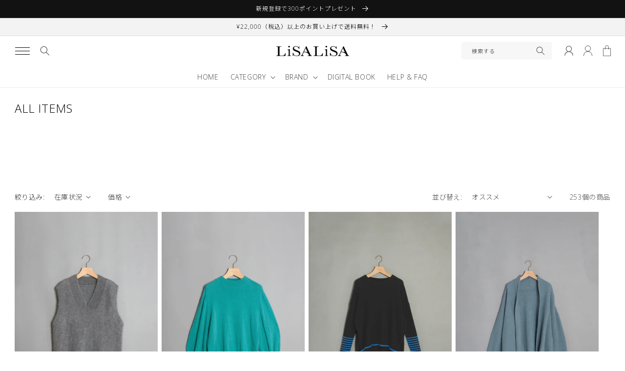

--- FILE ---
content_type: text/html; charset=utf-8
request_url: https://lisalisa.co.jp/collections/all
body_size: 39088
content:
<!doctype html>
<html class="no-js" lang="ja">
  <head>
    <meta charset="utf-8">
    <meta http-equiv="X-UA-Compatible" content="IE=edge">
    <meta name="viewport" content="width=device-width,initial-scale=1">
    <meta name="theme-color" content="">
    <link rel="canonical" href="https://lisalisa.co.jp/collections/all">
    <link rel="preconnect" href="https://cdn.shopify.com" crossorigin><link rel="icon" type="image/png" href="//lisalisa.co.jp/cdn/shop/files/favicon.png?crop=center&height=32&v=1664433157&width=32"><link rel="preconnect" href="https://fonts.shopifycdn.com" crossorigin><title>
      ALL ITEMS
 &ndash; LiSA LiSA ONLINE SHOP</title>

    

    

<meta property="og:site_name" content="LiSA LiSA ONLINE SHOP">
<meta property="og:url" content="https://lisalisa.co.jp/collections/all">
<meta property="og:title" content="ALL ITEMS">
<meta property="og:type" content="website">
<meta property="og:description" content="22,000円以上のお買い上げで送料無料。神戸・芦屋流のファッションを提案する大人のためのライフスタイルブランドです。"><meta property="og:image" content="http://lisalisa.co.jp/cdn/shop/files/logo_3.png?v=1664433128">
  <meta property="og:image:secure_url" content="https://lisalisa.co.jp/cdn/shop/files/logo_3.png?v=1664433128">
  <meta property="og:image:width" content="216">
  <meta property="og:image:height" content="30"><meta name="twitter:card" content="summary_large_image">
<meta name="twitter:title" content="ALL ITEMS">
<meta name="twitter:description" content="22,000円以上のお買い上げで送料無料。神戸・芦屋流のファッションを提案する大人のためのライフスタイルブランドです。">

    <script src="//ajax.googleapis.com/ajax/libs/jquery/3.3.1/jquery.min.js" type="text/javascript"></script>
    <script src="//lisalisa.co.jp/cdn/shop/t/33/assets/global.js?v=24850326154503943211719464133" defer="defer"></script>
    <script>window.performance && window.performance.mark && window.performance.mark('shopify.content_for_header.start');</script><meta name="google-site-verification" content="fjj69-BlxTsYugOHaxUw3yI09edIf1pUYGq6xFUtBBo">
<meta id="shopify-digital-wallet" name="shopify-digital-wallet" content="/61866311868/digital_wallets/dialog">
<meta name="shopify-checkout-api-token" content="186a6b8e85c4e53101ee1f2cfb4691d9">
<link rel="alternate" type="application/atom+xml" title="Feed" href="/collections/all.atom" />
<link rel="next" href="/collections/all?page=2">
<link rel="alternate" type="application/json+oembed" href="https://lisalisa.co.jp/collections/all.oembed">
<script async="async" src="/checkouts/internal/preloads.js?locale=ja-JP"></script>
<link rel="preconnect" href="https://shop.app" crossorigin="anonymous">
<script async="async" src="https://shop.app/checkouts/internal/preloads.js?locale=ja-JP&shop_id=61866311868" crossorigin="anonymous"></script>
<script id="apple-pay-shop-capabilities" type="application/json">{"shopId":61866311868,"countryCode":"JP","currencyCode":"JPY","merchantCapabilities":["supports3DS"],"merchantId":"gid:\/\/shopify\/Shop\/61866311868","merchantName":"LiSA LiSA ONLINE SHOP","requiredBillingContactFields":["postalAddress","email","phone"],"requiredShippingContactFields":["postalAddress","email","phone"],"shippingType":"shipping","supportedNetworks":["visa","masterCard","amex","jcb","discover"],"total":{"type":"pending","label":"LiSA LiSA ONLINE SHOP","amount":"1.00"},"shopifyPaymentsEnabled":true,"supportsSubscriptions":true}</script>
<script id="shopify-features" type="application/json">{"accessToken":"186a6b8e85c4e53101ee1f2cfb4691d9","betas":["rich-media-storefront-analytics"],"domain":"lisalisa.co.jp","predictiveSearch":false,"shopId":61866311868,"locale":"ja"}</script>
<script>var Shopify = Shopify || {};
Shopify.shop = "lisa-lisa-shop.myshopify.com";
Shopify.locale = "ja";
Shopify.currency = {"active":"JPY","rate":"1.0"};
Shopify.country = "JP";
Shopify.theme = {"name":"【Mikawaya作業用】ポイントデザイン適用_R6B_0607作業のコピー","id":137002647740,"schema_name":"Dawn","schema_version":"5.0.0","theme_store_id":null,"role":"main"};
Shopify.theme.handle = "null";
Shopify.theme.style = {"id":null,"handle":null};
Shopify.cdnHost = "lisalisa.co.jp/cdn";
Shopify.routes = Shopify.routes || {};
Shopify.routes.root = "/";</script>
<script type="module">!function(o){(o.Shopify=o.Shopify||{}).modules=!0}(window);</script>
<script>!function(o){function n(){var o=[];function n(){o.push(Array.prototype.slice.apply(arguments))}return n.q=o,n}var t=o.Shopify=o.Shopify||{};t.loadFeatures=n(),t.autoloadFeatures=n()}(window);</script>
<script>
  window.ShopifyPay = window.ShopifyPay || {};
  window.ShopifyPay.apiHost = "shop.app\/pay";
  window.ShopifyPay.redirectState = null;
</script>
<script id="shop-js-analytics" type="application/json">{"pageType":"collection"}</script>
<script defer="defer" async type="module" src="//lisalisa.co.jp/cdn/shopifycloud/shop-js/modules/v2/client.init-shop-cart-sync_0MstufBG.ja.esm.js"></script>
<script defer="defer" async type="module" src="//lisalisa.co.jp/cdn/shopifycloud/shop-js/modules/v2/chunk.common_jll-23Z1.esm.js"></script>
<script defer="defer" async type="module" src="//lisalisa.co.jp/cdn/shopifycloud/shop-js/modules/v2/chunk.modal_HXih6-AF.esm.js"></script>
<script type="module">
  await import("//lisalisa.co.jp/cdn/shopifycloud/shop-js/modules/v2/client.init-shop-cart-sync_0MstufBG.ja.esm.js");
await import("//lisalisa.co.jp/cdn/shopifycloud/shop-js/modules/v2/chunk.common_jll-23Z1.esm.js");
await import("//lisalisa.co.jp/cdn/shopifycloud/shop-js/modules/v2/chunk.modal_HXih6-AF.esm.js");

  window.Shopify.SignInWithShop?.initShopCartSync?.({"fedCMEnabled":true,"windoidEnabled":true});

</script>
<script>
  window.Shopify = window.Shopify || {};
  if (!window.Shopify.featureAssets) window.Shopify.featureAssets = {};
  window.Shopify.featureAssets['shop-js'] = {"shop-cart-sync":["modules/v2/client.shop-cart-sync_DN7iwvRY.ja.esm.js","modules/v2/chunk.common_jll-23Z1.esm.js","modules/v2/chunk.modal_HXih6-AF.esm.js"],"init-fed-cm":["modules/v2/client.init-fed-cm_DmZOWWut.ja.esm.js","modules/v2/chunk.common_jll-23Z1.esm.js","modules/v2/chunk.modal_HXih6-AF.esm.js"],"shop-cash-offers":["modules/v2/client.shop-cash-offers_HFfvn_Gz.ja.esm.js","modules/v2/chunk.common_jll-23Z1.esm.js","modules/v2/chunk.modal_HXih6-AF.esm.js"],"shop-login-button":["modules/v2/client.shop-login-button_BVN3pvk0.ja.esm.js","modules/v2/chunk.common_jll-23Z1.esm.js","modules/v2/chunk.modal_HXih6-AF.esm.js"],"pay-button":["modules/v2/client.pay-button_CyS_4GVi.ja.esm.js","modules/v2/chunk.common_jll-23Z1.esm.js","modules/v2/chunk.modal_HXih6-AF.esm.js"],"shop-button":["modules/v2/client.shop-button_zh22db91.ja.esm.js","modules/v2/chunk.common_jll-23Z1.esm.js","modules/v2/chunk.modal_HXih6-AF.esm.js"],"avatar":["modules/v2/client.avatar_BTnouDA3.ja.esm.js"],"init-windoid":["modules/v2/client.init-windoid_BlVJIuJ5.ja.esm.js","modules/v2/chunk.common_jll-23Z1.esm.js","modules/v2/chunk.modal_HXih6-AF.esm.js"],"init-shop-for-new-customer-accounts":["modules/v2/client.init-shop-for-new-customer-accounts_BqzwtUK7.ja.esm.js","modules/v2/client.shop-login-button_BVN3pvk0.ja.esm.js","modules/v2/chunk.common_jll-23Z1.esm.js","modules/v2/chunk.modal_HXih6-AF.esm.js"],"init-shop-email-lookup-coordinator":["modules/v2/client.init-shop-email-lookup-coordinator_DKDv3hKi.ja.esm.js","modules/v2/chunk.common_jll-23Z1.esm.js","modules/v2/chunk.modal_HXih6-AF.esm.js"],"init-shop-cart-sync":["modules/v2/client.init-shop-cart-sync_0MstufBG.ja.esm.js","modules/v2/chunk.common_jll-23Z1.esm.js","modules/v2/chunk.modal_HXih6-AF.esm.js"],"shop-toast-manager":["modules/v2/client.shop-toast-manager_BkVvTGW3.ja.esm.js","modules/v2/chunk.common_jll-23Z1.esm.js","modules/v2/chunk.modal_HXih6-AF.esm.js"],"init-customer-accounts":["modules/v2/client.init-customer-accounts_CZbUHFPX.ja.esm.js","modules/v2/client.shop-login-button_BVN3pvk0.ja.esm.js","modules/v2/chunk.common_jll-23Z1.esm.js","modules/v2/chunk.modal_HXih6-AF.esm.js"],"init-customer-accounts-sign-up":["modules/v2/client.init-customer-accounts-sign-up_C0QA8nCd.ja.esm.js","modules/v2/client.shop-login-button_BVN3pvk0.ja.esm.js","modules/v2/chunk.common_jll-23Z1.esm.js","modules/v2/chunk.modal_HXih6-AF.esm.js"],"shop-follow-button":["modules/v2/client.shop-follow-button_CSkbpFfm.ja.esm.js","modules/v2/chunk.common_jll-23Z1.esm.js","modules/v2/chunk.modal_HXih6-AF.esm.js"],"checkout-modal":["modules/v2/client.checkout-modal_rYdHFJTE.ja.esm.js","modules/v2/chunk.common_jll-23Z1.esm.js","modules/v2/chunk.modal_HXih6-AF.esm.js"],"shop-login":["modules/v2/client.shop-login_DeXIozZF.ja.esm.js","modules/v2/chunk.common_jll-23Z1.esm.js","modules/v2/chunk.modal_HXih6-AF.esm.js"],"lead-capture":["modules/v2/client.lead-capture_DGEoeVgo.ja.esm.js","modules/v2/chunk.common_jll-23Z1.esm.js","modules/v2/chunk.modal_HXih6-AF.esm.js"],"payment-terms":["modules/v2/client.payment-terms_BXPcfuME.ja.esm.js","modules/v2/chunk.common_jll-23Z1.esm.js","modules/v2/chunk.modal_HXih6-AF.esm.js"]};
</script>
<script>(function() {
  var isLoaded = false;
  function asyncLoad() {
    if (isLoaded) return;
    isLoaded = true;
    var urls = ["https:\/\/delivery-date-and-time-picker.amp.tokyo\/script_tags\/cart_attributes.js?shop=lisa-lisa-shop.myshopify.com","https:\/\/api.adsist.ai\/shopify\/tags\/Facebook\/6358f5fe4b2e36d9750b499a\/search?pixelId=507302054627173\u0026nonce=RLjP4XdW\u0026shop=lisa-lisa-shop.myshopify.com","https:\/\/asia-northeast1-affiliate-pr.cloudfunctions.net\/script?shop=lisa-lisa-shop.myshopify.com","https:\/\/gift-script-pr.pages.dev\/script.js?shop=lisa-lisa-shop.myshopify.com","https:\/\/cax.channel.io\/shopify\/plugins\/a5bad62e-2a28-4ead-82aa-fc0245bbf129.js?shop=lisa-lisa-shop.myshopify.com"];
    for (var i = 0; i < urls.length; i++) {
      var s = document.createElement('script');
      s.type = 'text/javascript';
      s.async = true;
      s.src = urls[i];
      var x = document.getElementsByTagName('script')[0];
      x.parentNode.insertBefore(s, x);
    }
  };
  if(window.attachEvent) {
    window.attachEvent('onload', asyncLoad);
  } else {
    window.addEventListener('load', asyncLoad, false);
  }
})();</script>
<script id="__st">var __st={"a":61866311868,"offset":32400,"reqid":"8dadb8ed-fe00-4522-b45e-e72a3b63041f-1769311702","pageurl":"lisalisa.co.jp\/collections\/all","u":"7330c40ac338","p":"collection","rtyp":"collection","rid":296930476220};</script>
<script>window.ShopifyPaypalV4VisibilityTracking = true;</script>
<script id="captcha-bootstrap">!function(){'use strict';const t='contact',e='account',n='new_comment',o=[[t,t],['blogs',n],['comments',n],[t,'customer']],c=[[e,'customer_login'],[e,'guest_login'],[e,'recover_customer_password'],[e,'create_customer']],r=t=>t.map((([t,e])=>`form[action*='/${t}']:not([data-nocaptcha='true']) input[name='form_type'][value='${e}']`)).join(','),a=t=>()=>t?[...document.querySelectorAll(t)].map((t=>t.form)):[];function s(){const t=[...o],e=r(t);return a(e)}const i='password',u='form_key',d=['recaptcha-v3-token','g-recaptcha-response','h-captcha-response',i],f=()=>{try{return window.sessionStorage}catch{return}},m='__shopify_v',_=t=>t.elements[u];function p(t,e,n=!1){try{const o=window.sessionStorage,c=JSON.parse(o.getItem(e)),{data:r}=function(t){const{data:e,action:n}=t;return t[m]||n?{data:e,action:n}:{data:t,action:n}}(c);for(const[e,n]of Object.entries(r))t.elements[e]&&(t.elements[e].value=n);n&&o.removeItem(e)}catch(o){console.error('form repopulation failed',{error:o})}}const l='form_type',E='cptcha';function T(t){t.dataset[E]=!0}const w=window,h=w.document,L='Shopify',v='ce_forms',y='captcha';let A=!1;((t,e)=>{const n=(g='f06e6c50-85a8-45c8-87d0-21a2b65856fe',I='https://cdn.shopify.com/shopifycloud/storefront-forms-hcaptcha/ce_storefront_forms_captcha_hcaptcha.v1.5.2.iife.js',D={infoText:'hCaptchaによる保護',privacyText:'プライバシー',termsText:'利用規約'},(t,e,n)=>{const o=w[L][v],c=o.bindForm;if(c)return c(t,g,e,D).then(n);var r;o.q.push([[t,g,e,D],n]),r=I,A||(h.body.append(Object.assign(h.createElement('script'),{id:'captcha-provider',async:!0,src:r})),A=!0)});var g,I,D;w[L]=w[L]||{},w[L][v]=w[L][v]||{},w[L][v].q=[],w[L][y]=w[L][y]||{},w[L][y].protect=function(t,e){n(t,void 0,e),T(t)},Object.freeze(w[L][y]),function(t,e,n,w,h,L){const[v,y,A,g]=function(t,e,n){const i=e?o:[],u=t?c:[],d=[...i,...u],f=r(d),m=r(i),_=r(d.filter((([t,e])=>n.includes(e))));return[a(f),a(m),a(_),s()]}(w,h,L),I=t=>{const e=t.target;return e instanceof HTMLFormElement?e:e&&e.form},D=t=>v().includes(t);t.addEventListener('submit',(t=>{const e=I(t);if(!e)return;const n=D(e)&&!e.dataset.hcaptchaBound&&!e.dataset.recaptchaBound,o=_(e),c=g().includes(e)&&(!o||!o.value);(n||c)&&t.preventDefault(),c&&!n&&(function(t){try{if(!f())return;!function(t){const e=f();if(!e)return;const n=_(t);if(!n)return;const o=n.value;o&&e.removeItem(o)}(t);const e=Array.from(Array(32),(()=>Math.random().toString(36)[2])).join('');!function(t,e){_(t)||t.append(Object.assign(document.createElement('input'),{type:'hidden',name:u})),t.elements[u].value=e}(t,e),function(t,e){const n=f();if(!n)return;const o=[...t.querySelectorAll(`input[type='${i}']`)].map((({name:t})=>t)),c=[...d,...o],r={};for(const[a,s]of new FormData(t).entries())c.includes(a)||(r[a]=s);n.setItem(e,JSON.stringify({[m]:1,action:t.action,data:r}))}(t,e)}catch(e){console.error('failed to persist form',e)}}(e),e.submit())}));const S=(t,e)=>{t&&!t.dataset[E]&&(n(t,e.some((e=>e===t))),T(t))};for(const o of['focusin','change'])t.addEventListener(o,(t=>{const e=I(t);D(e)&&S(e,y())}));const B=e.get('form_key'),M=e.get(l),P=B&&M;t.addEventListener('DOMContentLoaded',(()=>{const t=y();if(P)for(const e of t)e.elements[l].value===M&&p(e,B);[...new Set([...A(),...v().filter((t=>'true'===t.dataset.shopifyCaptcha))])].forEach((e=>S(e,t)))}))}(h,new URLSearchParams(w.location.search),n,t,e,['guest_login'])})(!1,!0)}();</script>
<script integrity="sha256-4kQ18oKyAcykRKYeNunJcIwy7WH5gtpwJnB7kiuLZ1E=" data-source-attribution="shopify.loadfeatures" defer="defer" src="//lisalisa.co.jp/cdn/shopifycloud/storefront/assets/storefront/load_feature-a0a9edcb.js" crossorigin="anonymous"></script>
<script crossorigin="anonymous" defer="defer" src="//lisalisa.co.jp/cdn/shopifycloud/storefront/assets/shopify_pay/storefront-65b4c6d7.js?v=20250812"></script>
<script data-source-attribution="shopify.dynamic_checkout.dynamic.init">var Shopify=Shopify||{};Shopify.PaymentButton=Shopify.PaymentButton||{isStorefrontPortableWallets:!0,init:function(){window.Shopify.PaymentButton.init=function(){};var t=document.createElement("script");t.src="https://lisalisa.co.jp/cdn/shopifycloud/portable-wallets/latest/portable-wallets.ja.js",t.type="module",document.head.appendChild(t)}};
</script>
<script data-source-attribution="shopify.dynamic_checkout.buyer_consent">
  function portableWalletsHideBuyerConsent(e){var t=document.getElementById("shopify-buyer-consent"),n=document.getElementById("shopify-subscription-policy-button");t&&n&&(t.classList.add("hidden"),t.setAttribute("aria-hidden","true"),n.removeEventListener("click",e))}function portableWalletsShowBuyerConsent(e){var t=document.getElementById("shopify-buyer-consent"),n=document.getElementById("shopify-subscription-policy-button");t&&n&&(t.classList.remove("hidden"),t.removeAttribute("aria-hidden"),n.addEventListener("click",e))}window.Shopify?.PaymentButton&&(window.Shopify.PaymentButton.hideBuyerConsent=portableWalletsHideBuyerConsent,window.Shopify.PaymentButton.showBuyerConsent=portableWalletsShowBuyerConsent);
</script>
<script data-source-attribution="shopify.dynamic_checkout.cart.bootstrap">document.addEventListener("DOMContentLoaded",(function(){function t(){return document.querySelector("shopify-accelerated-checkout-cart, shopify-accelerated-checkout")}if(t())Shopify.PaymentButton.init();else{new MutationObserver((function(e,n){t()&&(Shopify.PaymentButton.init(),n.disconnect())})).observe(document.body,{childList:!0,subtree:!0})}}));
</script>
<link id="shopify-accelerated-checkout-styles" rel="stylesheet" media="screen" href="https://lisalisa.co.jp/cdn/shopifycloud/portable-wallets/latest/accelerated-checkout-backwards-compat.css" crossorigin="anonymous">
<style id="shopify-accelerated-checkout-cart">
        #shopify-buyer-consent {
  margin-top: 1em;
  display: inline-block;
  width: 100%;
}

#shopify-buyer-consent.hidden {
  display: none;
}

#shopify-subscription-policy-button {
  background: none;
  border: none;
  padding: 0;
  text-decoration: underline;
  font-size: inherit;
  cursor: pointer;
}

#shopify-subscription-policy-button::before {
  box-shadow: none;
}

      </style>
<script id="sections-script" data-sections="header,footer" defer="defer" src="//lisalisa.co.jp/cdn/shop/t/33/compiled_assets/scripts.js?v=11045"></script>
<script>window.performance && window.performance.mark && window.performance.mark('shopify.content_for_header.end');</script>


    <style data-shopify>
      @font-face {
  font-family: Amiri;
  font-weight: 400;
  font-style: normal;
  font-display: swap;
  src: url("//lisalisa.co.jp/cdn/fonts/amiri/amiri_n4.fee8c3379b68ea3b9c7241a63b8a252071faad52.woff2") format("woff2"),
       url("//lisalisa.co.jp/cdn/fonts/amiri/amiri_n4.94cde4e18ec8ae53bf8f7240b84e1f76ce23772d.woff") format("woff");
}

      @font-face {
  font-family: Amiri;
  font-weight: 700;
  font-style: normal;
  font-display: swap;
  src: url("//lisalisa.co.jp/cdn/fonts/amiri/amiri_n7.18bdf9995a65958ebe1ecc6a8e58369f2e5fde36.woff2") format("woff2"),
       url("//lisalisa.co.jp/cdn/fonts/amiri/amiri_n7.4018e09897bebe29690de457ff22ede457913518.woff") format("woff");
}

      @font-face {
  font-family: Amiri;
  font-weight: 400;
  font-style: italic;
  font-display: swap;
  src: url("//lisalisa.co.jp/cdn/fonts/amiri/amiri_i4.95beacf234505f7529ea2b9b84305503763d41e2.woff2") format("woff2"),
       url("//lisalisa.co.jp/cdn/fonts/amiri/amiri_i4.8d0b215ae13ef2acc52deb9eff6cd2c66724cd2c.woff") format("woff");
}

      @font-face {
  font-family: Amiri;
  font-weight: 700;
  font-style: italic;
  font-display: swap;
  src: url("//lisalisa.co.jp/cdn/fonts/amiri/amiri_i7.d86700268b4250b5d5dd87a772497e6709d54e11.woff2") format("woff2"),
       url("//lisalisa.co.jp/cdn/fonts/amiri/amiri_i7.cb7296b13edcdeb3c0aa02998d8a90203078f1a1.woff") format("woff");
}

      @font-face {
  font-family: Amiri;
  font-weight: 400;
  font-style: normal;
  font-display: swap;
  src: url("//lisalisa.co.jp/cdn/fonts/amiri/amiri_n4.fee8c3379b68ea3b9c7241a63b8a252071faad52.woff2") format("woff2"),
       url("//lisalisa.co.jp/cdn/fonts/amiri/amiri_n4.94cde4e18ec8ae53bf8f7240b84e1f76ce23772d.woff") format("woff");
}


      :root {
        
        --font-body-family: "Open Sans", "Noto Sans JP", "ヒラギノ角ゴ Pro W3", "Hiragino Kaku Gothic Pro", "メイリオ", Meiryo, sans-serif;
        --font-body-style: normal;
        
        --font-body-weight: 300;
        --font-body-weight-bold: 700;

        
        --font-heading-family: "Open Sans", "Noto Sans JP", "ヒラギノ角ゴ Pro W3", "Hiragino Kaku Gothic Pro", "メイリオ", Meiryo, sans-serif;
        --font-heading-style: normal;
        --font-heading-weight: 400;
        --font-heading-weight: 300;

        --font-body-scale: 1.0;
        --font-heading-scale: 1.0;

        --d_title_font: 'ヒラギノ明朝 ProN W3', 'Hiragino Mincho ProN', '游明朝体', 'Yu Mincho', YuMincho, serif;
        --d_title_font_scale: 30;
        --d_title_font_scale_sp: 24;
        --d_title_font_weight: 400;

        --color-base-text: 0, 0, 0;
        --color-shadow: 0, 0, 0;
        --color-base-background-1: 255, 255, 255;
        --color-base-background-2: 243, 243, 243;
        --color-base-solid-button-labels: 255, 255, 255;
        --color-base-outline-button-labels: 0, 0, 0;
        --color-base-accent-1: 18, 18, 18;
        --color-base-accent-2: 0, 0, 0;
        --payment-terms-background-color: #ffffff;

        --gradient-base-background-1: #ffffff;
        --gradient-base-background-2: #f3f3f3;
        --gradient-base-accent-1: #121212;
        --gradient-base-accent-2: #000000;

        --media-padding: px;
        --media-border-opacity: 0.05;
        --media-border-width: 1px;
        --media-radius: 0px;
        --media-shadow-opacity: 0.0;
        --media-shadow-horizontal-offset: 0px;
        --media-shadow-vertical-offset: 4px;
        --media-shadow-blur-radius: 5px;

        --page-width: 140rem;
        --page-width-margin: 0rem;

        --card-image-padding: 0.0rem;
        --card-corner-radius: 0.0rem;
        --card-text-alignment: left;
        --card-border-width: 0.0rem;
        --card-border-opacity: 0.1;
        --card-shadow-opacity: 0.0;
        --card-shadow-horizontal-offset: 0.0rem;
        --card-shadow-vertical-offset: 0.4rem;
        --card-shadow-blur-radius: 0.5rem;

        --badge-corner-radius: 0.0rem;

        --popup-border-width: 1px;
        --popup-border-opacity: 0.1;
        --popup-corner-radius: 0px;
        --popup-shadow-opacity: 0.0;
        --popup-shadow-horizontal-offset: 0px;
        --popup-shadow-vertical-offset: 4px;
        --popup-shadow-blur-radius: 5px;

        --drawer-border-width: 1px;
        --drawer-border-opacity: 0.1;
        --drawer-shadow-opacity: 0.0;
        --drawer-shadow-horizontal-offset: 0px;
        --drawer-shadow-vertical-offset: 4px;
        --drawer-shadow-blur-radius: 5px;

        --spacing-sections-desktop: 84px;
        --spacing-sections-mobile: 59px;

        --grid-desktop-vertical-spacing: 8px;
        --grid-desktop-horizontal-spacing: 8px;
        --grid-mobile-vertical-spacing: 4px;
        --grid-mobile-horizontal-spacing: 4px;

        --text-boxes-border-opacity: 0.1;
        --text-boxes-border-width: 0px;
        --text-boxes-radius: 0px;
        --text-boxes-shadow-opacity: 0.0;
        --text-boxes-shadow-horizontal-offset: 0px;
        --text-boxes-shadow-vertical-offset: 4px;
        --text-boxes-shadow-blur-radius: 5px;

        --buttons-radius: 0px;
        --buttons-radius-outset: 0px;
        --buttons-border-width: 1px;
        --buttons-border-opacity: 1.0;
        --buttons-shadow-opacity: 0.0;
        --buttons-shadow-horizontal-offset: 0px;
        --buttons-shadow-vertical-offset: 4px;
        --buttons-shadow-blur-radius: 5px;
        --buttons-border-offset: 0px;

        --inputs-radius: 40px;
        --inputs-border-width: 1px;
        --inputs-border-opacity: 0.55;
        --inputs-shadow-opacity: 0.0;
        --inputs-shadow-horizontal-offset: 0px;
        --inputs-margin-offset: 0px;
        --inputs-shadow-vertical-offset: 4px;
        --inputs-shadow-blur-radius: 5px;
        --inputs-radius-outset: 41px;

        --variant-pills-radius: 40px;
        --variant-pills-border-width: 1px;
        --variant-pills-border-opacity: 0.55;
        --variant-pills-shadow-opacity: 0.0;
        --variant-pills-shadow-horizontal-offset: 0px;
        --variant-pills-shadow-vertical-offset: 4px;
        --variant-pills-shadow-blur-radius: 5px;
        --desktop-size-min: 1061px;
        --mini-desktop-size: 1060px;
        --tablet-size: 990px;
        --mobile-size: 750px;
      }

      *,
      *::before,
      *::after {
        box-sizing: inherit;
      }

      html {
        box-sizing: border-box;
        font-size: calc(var(--font-body-scale) * 62.5%);
        height: 100%;
      }

      body {
        display: grid;
        grid-template-rows: auto auto 1fr auto;
        grid-template-columns: 100%;
        min-height: 100%;
        margin: 0;
        font-size: 1.4rem;
        letter-spacing: 0.06rem;
        line-height: calc(1 + 0.8 / var(--font-body-scale));
        font-family: var(--font-body-family);
        font-style: var(--font-body-style);
        font-weight: var(--font-body-weight);
      }

      @media screen and (min-width: 750px) {
        body {
          font-size: 1.4rem;
        }
      }
      
      .d_title .main_en {
          font-family: var(--d_title_font);
          font-size: calc(var(--d_title_font_scale_sp) * 1px);
          font-weight: var(--d_title_font_weight);
      }

      @media screen and (min-width: 750px) {
        .d_title .main_en {
            font-size: calc(var(--d_title_font_scale) * 1px);
        }
      }
    </style>

    <link href="//lisalisa.co.jp/cdn/shop/t/33/assets/base.css?v=166349280356601897051719464133" rel="stylesheet" type="text/css" media="all" />
    <link href="//lisalisa.co.jp/cdn/shop/t/33/assets/mikawaya.css?v=154112900936201571801719464133" rel="stylesheet" type="text/css" media="all" />
<link rel="preload" as="font" href="//lisalisa.co.jp/cdn/fonts/amiri/amiri_n4.fee8c3379b68ea3b9c7241a63b8a252071faad52.woff2" type="font/woff2" crossorigin><link rel="preload" as="font" href="//lisalisa.co.jp/cdn/fonts/amiri/amiri_n4.fee8c3379b68ea3b9c7241a63b8a252071faad52.woff2" type="font/woff2" crossorigin><link rel="stylesheet" href="//lisalisa.co.jp/cdn/shop/t/33/assets/component-predictive-search.css?v=165644661289088488651719464133" media="print" onload="this.media='all'"><link rel="stylesheet" href="https://use.fontawesome.com/releases/v6.1.2/css/all.css">

    
    <link href="//lisalisa.co.jp/cdn/shop/t/33/assets/base_layout.css?v=141050341564827822621719464133" rel="stylesheet" type="text/css" media="all" />
    <link href="//lisalisa.co.jp/cdn/shop/t/33/assets/swiper-bundle.min.css?v=145134866565419094931719464133" rel="stylesheet" type="text/css" media="all" />
    <link href="//lisalisa.co.jp/cdn/shop/t/33/assets/main.css?v=60396080661650839541719464133" rel="stylesheet" type="text/css" media="all" />
    <link href="//lisalisa.co.jp/cdn/shop/t/33/assets/add.css?v=51338180624087390531719464133" rel="stylesheet" type="text/css" media="all" />
  
    <script>document.documentElement.className = document.documentElement.className.replace('no-js', 'js');
    if (Shopify.designMode) {
      document.documentElement.classList.add('shopify-design-mode');
    }
    </script>
    <!-- Swiper JS -->
    <script src="//lisalisa.co.jp/cdn/shop/t/33/assets/swiper-bundle.min.js?v=7158048499523779971719464133"></script>

<meta name="google-site-verification" content="iQ95CnIrV0fk608_5GfNP_O45yJ1U7cKh9LcHRYEtm4" />
  <meta name="facebook-domain-verification" content="l2dpw50bpxap4vdfr2y9554mhxr7q0" />
  <script src="https://cdn.shopify.com/extensions/98609345-6027-4701-9e3f-4907c6a214d4/promolayer-11/assets/promolayer_loader.js" type="text/javascript" defer="defer"></script>
<link href="https://monorail-edge.shopifysvc.com" rel="dns-prefetch">
<script>(function(){if ("sendBeacon" in navigator && "performance" in window) {try {var session_token_from_headers = performance.getEntriesByType('navigation')[0].serverTiming.find(x => x.name == '_s').description;} catch {var session_token_from_headers = undefined;}var session_cookie_matches = document.cookie.match(/_shopify_s=([^;]*)/);var session_token_from_cookie = session_cookie_matches && session_cookie_matches.length === 2 ? session_cookie_matches[1] : "";var session_token = session_token_from_headers || session_token_from_cookie || "";function handle_abandonment_event(e) {var entries = performance.getEntries().filter(function(entry) {return /monorail-edge.shopifysvc.com/.test(entry.name);});if (!window.abandonment_tracked && entries.length === 0) {window.abandonment_tracked = true;var currentMs = Date.now();var navigation_start = performance.timing.navigationStart;var payload = {shop_id: 61866311868,url: window.location.href,navigation_start,duration: currentMs - navigation_start,session_token,page_type: "collection"};window.navigator.sendBeacon("https://monorail-edge.shopifysvc.com/v1/produce", JSON.stringify({schema_id: "online_store_buyer_site_abandonment/1.1",payload: payload,metadata: {event_created_at_ms: currentMs,event_sent_at_ms: currentMs}}));}}window.addEventListener('pagehide', handle_abandonment_event);}}());</script>
<script id="web-pixels-manager-setup">(function e(e,d,r,n,o){if(void 0===o&&(o={}),!Boolean(null===(a=null===(i=window.Shopify)||void 0===i?void 0:i.analytics)||void 0===a?void 0:a.replayQueue)){var i,a;window.Shopify=window.Shopify||{};var t=window.Shopify;t.analytics=t.analytics||{};var s=t.analytics;s.replayQueue=[],s.publish=function(e,d,r){return s.replayQueue.push([e,d,r]),!0};try{self.performance.mark("wpm:start")}catch(e){}var l=function(){var e={modern:/Edge?\/(1{2}[4-9]|1[2-9]\d|[2-9]\d{2}|\d{4,})\.\d+(\.\d+|)|Firefox\/(1{2}[4-9]|1[2-9]\d|[2-9]\d{2}|\d{4,})\.\d+(\.\d+|)|Chrom(ium|e)\/(9{2}|\d{3,})\.\d+(\.\d+|)|(Maci|X1{2}).+ Version\/(15\.\d+|(1[6-9]|[2-9]\d|\d{3,})\.\d+)([,.]\d+|)( \(\w+\)|)( Mobile\/\w+|) Safari\/|Chrome.+OPR\/(9{2}|\d{3,})\.\d+\.\d+|(CPU[ +]OS|iPhone[ +]OS|CPU[ +]iPhone|CPU IPhone OS|CPU iPad OS)[ +]+(15[._]\d+|(1[6-9]|[2-9]\d|\d{3,})[._]\d+)([._]\d+|)|Android:?[ /-](13[3-9]|1[4-9]\d|[2-9]\d{2}|\d{4,})(\.\d+|)(\.\d+|)|Android.+Firefox\/(13[5-9]|1[4-9]\d|[2-9]\d{2}|\d{4,})\.\d+(\.\d+|)|Android.+Chrom(ium|e)\/(13[3-9]|1[4-9]\d|[2-9]\d{2}|\d{4,})\.\d+(\.\d+|)|SamsungBrowser\/([2-9]\d|\d{3,})\.\d+/,legacy:/Edge?\/(1[6-9]|[2-9]\d|\d{3,})\.\d+(\.\d+|)|Firefox\/(5[4-9]|[6-9]\d|\d{3,})\.\d+(\.\d+|)|Chrom(ium|e)\/(5[1-9]|[6-9]\d|\d{3,})\.\d+(\.\d+|)([\d.]+$|.*Safari\/(?![\d.]+ Edge\/[\d.]+$))|(Maci|X1{2}).+ Version\/(10\.\d+|(1[1-9]|[2-9]\d|\d{3,})\.\d+)([,.]\d+|)( \(\w+\)|)( Mobile\/\w+|) Safari\/|Chrome.+OPR\/(3[89]|[4-9]\d|\d{3,})\.\d+\.\d+|(CPU[ +]OS|iPhone[ +]OS|CPU[ +]iPhone|CPU IPhone OS|CPU iPad OS)[ +]+(10[._]\d+|(1[1-9]|[2-9]\d|\d{3,})[._]\d+)([._]\d+|)|Android:?[ /-](13[3-9]|1[4-9]\d|[2-9]\d{2}|\d{4,})(\.\d+|)(\.\d+|)|Mobile Safari.+OPR\/([89]\d|\d{3,})\.\d+\.\d+|Android.+Firefox\/(13[5-9]|1[4-9]\d|[2-9]\d{2}|\d{4,})\.\d+(\.\d+|)|Android.+Chrom(ium|e)\/(13[3-9]|1[4-9]\d|[2-9]\d{2}|\d{4,})\.\d+(\.\d+|)|Android.+(UC? ?Browser|UCWEB|U3)[ /]?(15\.([5-9]|\d{2,})|(1[6-9]|[2-9]\d|\d{3,})\.\d+)\.\d+|SamsungBrowser\/(5\.\d+|([6-9]|\d{2,})\.\d+)|Android.+MQ{2}Browser\/(14(\.(9|\d{2,})|)|(1[5-9]|[2-9]\d|\d{3,})(\.\d+|))(\.\d+|)|K[Aa][Ii]OS\/(3\.\d+|([4-9]|\d{2,})\.\d+)(\.\d+|)/},d=e.modern,r=e.legacy,n=navigator.userAgent;return n.match(d)?"modern":n.match(r)?"legacy":"unknown"}(),u="modern"===l?"modern":"legacy",c=(null!=n?n:{modern:"",legacy:""})[u],f=function(e){return[e.baseUrl,"/wpm","/b",e.hashVersion,"modern"===e.buildTarget?"m":"l",".js"].join("")}({baseUrl:d,hashVersion:r,buildTarget:u}),m=function(e){var d=e.version,r=e.bundleTarget,n=e.surface,o=e.pageUrl,i=e.monorailEndpoint;return{emit:function(e){var a=e.status,t=e.errorMsg,s=(new Date).getTime(),l=JSON.stringify({metadata:{event_sent_at_ms:s},events:[{schema_id:"web_pixels_manager_load/3.1",payload:{version:d,bundle_target:r,page_url:o,status:a,surface:n,error_msg:t},metadata:{event_created_at_ms:s}}]});if(!i)return console&&console.warn&&console.warn("[Web Pixels Manager] No Monorail endpoint provided, skipping logging."),!1;try{return self.navigator.sendBeacon.bind(self.navigator)(i,l)}catch(e){}var u=new XMLHttpRequest;try{return u.open("POST",i,!0),u.setRequestHeader("Content-Type","text/plain"),u.send(l),!0}catch(e){return console&&console.warn&&console.warn("[Web Pixels Manager] Got an unhandled error while logging to Monorail."),!1}}}}({version:r,bundleTarget:l,surface:e.surface,pageUrl:self.location.href,monorailEndpoint:e.monorailEndpoint});try{o.browserTarget=l,function(e){var d=e.src,r=e.async,n=void 0===r||r,o=e.onload,i=e.onerror,a=e.sri,t=e.scriptDataAttributes,s=void 0===t?{}:t,l=document.createElement("script"),u=document.querySelector("head"),c=document.querySelector("body");if(l.async=n,l.src=d,a&&(l.integrity=a,l.crossOrigin="anonymous"),s)for(var f in s)if(Object.prototype.hasOwnProperty.call(s,f))try{l.dataset[f]=s[f]}catch(e){}if(o&&l.addEventListener("load",o),i&&l.addEventListener("error",i),u)u.appendChild(l);else{if(!c)throw new Error("Did not find a head or body element to append the script");c.appendChild(l)}}({src:f,async:!0,onload:function(){if(!function(){var e,d;return Boolean(null===(d=null===(e=window.Shopify)||void 0===e?void 0:e.analytics)||void 0===d?void 0:d.initialized)}()){var d=window.webPixelsManager.init(e)||void 0;if(d){var r=window.Shopify.analytics;r.replayQueue.forEach((function(e){var r=e[0],n=e[1],o=e[2];d.publishCustomEvent(r,n,o)})),r.replayQueue=[],r.publish=d.publishCustomEvent,r.visitor=d.visitor,r.initialized=!0}}},onerror:function(){return m.emit({status:"failed",errorMsg:"".concat(f," has failed to load")})},sri:function(e){var d=/^sha384-[A-Za-z0-9+/=]+$/;return"string"==typeof e&&d.test(e)}(c)?c:"",scriptDataAttributes:o}),m.emit({status:"loading"})}catch(e){m.emit({status:"failed",errorMsg:(null==e?void 0:e.message)||"Unknown error"})}}})({shopId: 61866311868,storefrontBaseUrl: "https://lisalisa.co.jp",extensionsBaseUrl: "https://extensions.shopifycdn.com/cdn/shopifycloud/web-pixels-manager",monorailEndpoint: "https://monorail-edge.shopifysvc.com/unstable/produce_batch",surface: "storefront-renderer",enabledBetaFlags: ["2dca8a86"],webPixelsConfigList: [{"id":"1711374524","configuration":"{\"pixel_id\":\"856541613549173\",\"pixel_type\":\"facebook_pixel\"}","eventPayloadVersion":"v1","runtimeContext":"OPEN","scriptVersion":"ca16bc87fe92b6042fbaa3acc2fbdaa6","type":"APP","apiClientId":2329312,"privacyPurposes":["ANALYTICS","MARKETING","SALE_OF_DATA"],"dataSharingAdjustments":{"protectedCustomerApprovalScopes":["read_customer_address","read_customer_email","read_customer_name","read_customer_personal_data","read_customer_phone"]}},{"id":"474972348","configuration":"{\"config\":\"{\\\"pixel_id\\\":\\\"G-NDC75NX0NQ\\\",\\\"target_country\\\":\\\"JP\\\",\\\"gtag_events\\\":[{\\\"type\\\":\\\"search\\\",\\\"action_label\\\":[\\\"G-NDC75NX0NQ\\\",\\\"AW-11158891248\\\/t0kyCL2bv5oYEPDV_Mgp\\\"]},{\\\"type\\\":\\\"begin_checkout\\\",\\\"action_label\\\":[\\\"G-NDC75NX0NQ\\\",\\\"AW-11158891248\\\/E91zCMObv5oYEPDV_Mgp\\\"]},{\\\"type\\\":\\\"view_item\\\",\\\"action_label\\\":[\\\"G-NDC75NX0NQ\\\",\\\"AW-11158891248\\\/FXqZCLqbv5oYEPDV_Mgp\\\",\\\"MC-FFN8KP6KKR\\\"]},{\\\"type\\\":\\\"purchase\\\",\\\"action_label\\\":[\\\"G-NDC75NX0NQ\\\",\\\"AW-11158891248\\\/kb31CLyav5oYEPDV_Mgp\\\",\\\"MC-FFN8KP6KKR\\\"]},{\\\"type\\\":\\\"page_view\\\",\\\"action_label\\\":[\\\"G-NDC75NX0NQ\\\",\\\"AW-11158891248\\\/bmVDCL-av5oYEPDV_Mgp\\\",\\\"MC-FFN8KP6KKR\\\"]},{\\\"type\\\":\\\"add_payment_info\\\",\\\"action_label\\\":[\\\"G-NDC75NX0NQ\\\",\\\"AW-11158891248\\\/i4I9CMabv5oYEPDV_Mgp\\\"]},{\\\"type\\\":\\\"add_to_cart\\\",\\\"action_label\\\":[\\\"G-NDC75NX0NQ\\\",\\\"AW-11158891248\\\/CtCvCMCbv5oYEPDV_Mgp\\\"]}],\\\"enable_monitoring_mode\\\":false}\"}","eventPayloadVersion":"v1","runtimeContext":"OPEN","scriptVersion":"b2a88bafab3e21179ed38636efcd8a93","type":"APP","apiClientId":1780363,"privacyPurposes":[],"dataSharingAdjustments":{"protectedCustomerApprovalScopes":["read_customer_address","read_customer_email","read_customer_name","read_customer_personal_data","read_customer_phone"]}},{"id":"3276988","configuration":"{\"shop\":\"lisa-lisa-shop.myshopify.com\",\"enabled\":\"true\",\"hmacKey\":\"4c1a4e1f678c23eb507b0e28127eccf1\"}","eventPayloadVersion":"v1","runtimeContext":"STRICT","scriptVersion":"2c55515548089e14f950f8bfd558b4b0","type":"APP","apiClientId":4653451,"privacyPurposes":["ANALYTICS","MARKETING","SALE_OF_DATA"],"dataSharingAdjustments":{"protectedCustomerApprovalScopes":["read_customer_address","read_customer_email","read_customer_name","read_customer_personal_data","read_customer_phone"]}},{"id":"shopify-app-pixel","configuration":"{}","eventPayloadVersion":"v1","runtimeContext":"STRICT","scriptVersion":"0450","apiClientId":"shopify-pixel","type":"APP","privacyPurposes":["ANALYTICS","MARKETING"]},{"id":"shopify-custom-pixel","eventPayloadVersion":"v1","runtimeContext":"LAX","scriptVersion":"0450","apiClientId":"shopify-pixel","type":"CUSTOM","privacyPurposes":["ANALYTICS","MARKETING"]}],isMerchantRequest: false,initData: {"shop":{"name":"LiSA LiSA ONLINE SHOP","paymentSettings":{"currencyCode":"JPY"},"myshopifyDomain":"lisa-lisa-shop.myshopify.com","countryCode":"JP","storefrontUrl":"https:\/\/lisalisa.co.jp"},"customer":null,"cart":null,"checkout":null,"productVariants":[],"purchasingCompany":null},},"https://lisalisa.co.jp/cdn","fcfee988w5aeb613cpc8e4bc33m6693e112",{"modern":"","legacy":""},{"shopId":"61866311868","storefrontBaseUrl":"https:\/\/lisalisa.co.jp","extensionBaseUrl":"https:\/\/extensions.shopifycdn.com\/cdn\/shopifycloud\/web-pixels-manager","surface":"storefront-renderer","enabledBetaFlags":"[\"2dca8a86\"]","isMerchantRequest":"false","hashVersion":"fcfee988w5aeb613cpc8e4bc33m6693e112","publish":"custom","events":"[[\"page_viewed\",{}],[\"collection_viewed\",{\"collection\":{\"id\":\"296930476220\",\"title\":\"ALL ITEMS\",\"productVariants\":[{\"price\":{\"amount\":25300.0,\"currencyCode\":\"JPY\"},\"product\":{\"title\":\"VネックFOX×カシミヤベスト\",\"vendor\":\"LiSA LiSA ONLINE SHOP\",\"id\":\"8058927743164\",\"untranslatedTitle\":\"VネックFOX×カシミヤベスト\",\"url\":\"\/products\/v-neck-fox-cashmere-vest-1\",\"type\":\"\"},\"id\":\"42970204274876\",\"image\":{\"src\":\"\/\/lisalisa.co.jp\/cdn\/shop\/files\/123A-02-04006_04.jpg?v=1764229263\"},\"sku\":\"123A-02-04006BK\",\"title\":\"ブラック\",\"untranslatedTitle\":\"ブラック\"},{\"price\":{\"amount\":27500.0,\"currencyCode\":\"JPY\"},\"product\":{\"title\":\"ボリュームスリーブカシミヤニット\",\"vendor\":\"LiSA LiSA ONLINE SHOP\",\"id\":\"8056600953020\",\"untranslatedTitle\":\"ボリュームスリーブカシミヤニット\",\"url\":\"\/products\/volume-sleeve-cashmere-knit\",\"type\":\"ニット\"},\"id\":\"42966600614076\",\"image\":{\"src\":\"\/\/lisalisa.co.jp\/cdn\/shop\/files\/123A-02-02007_05.jpg?v=1696209991\"},\"sku\":\"123A-02-02007WH\",\"title\":\"ホワイト\",\"untranslatedTitle\":\"ホワイト\"},{\"price\":{\"amount\":29700.0,\"currencyCode\":\"JPY\"},\"product\":{\"title\":\"ボーダーアクセントカシミヤニット\",\"vendor\":\"LiSA LiSA ONLINE SHOP\",\"id\":\"8555868717244\",\"untranslatedTitle\":\"ボーダーアクセントカシミヤニット\",\"url\":\"\/products\/boeder-accent-cashmere-knit\",\"type\":\"\"},\"id\":\"44106622730428\",\"image\":{\"src\":\"\/\/lisalisa.co.jp\/cdn\/shop\/files\/20240928_LisaLisa0846.jpg?v=1763706134\"},\"sku\":\"124A-02-02006GR\",\"title\":\"トップグレー×イエロー\",\"untranslatedTitle\":\"トップグレー×イエロー\"},{\"price\":{\"amount\":23100.0,\"currencyCode\":\"JPY\"},\"product\":{\"title\":\"FOX混ラメ入りトッパーカーディガン\",\"vendor\":\"LiSA LiSA ONLINE SHOP\",\"id\":\"8573253681340\",\"untranslatedTitle\":\"FOX混ラメ入りトッパーカーディガン\",\"url\":\"\/products\/fox-mix-with-glitter-topper-cardigan\",\"type\":\"\"},\"id\":\"44134179438780\",\"image\":{\"src\":\"\/\/lisalisa.co.jp\/cdn\/shop\/files\/20240928_LisaLisa09973.jpg?v=1729824809\"},\"sku\":\"124A-02-04007GR\",\"title\":\"サックスグレー\",\"untranslatedTitle\":\"サックスグレー\"},{\"price\":{\"amount\":28600.0,\"currencyCode\":\"JPY\"},\"product\":{\"title\":\"クルーネックラクーン混ニット＋スヌードセット\",\"vendor\":\"LiSA LiSA ONLINE SHOP\",\"id\":\"8555726536892\",\"untranslatedTitle\":\"クルーネックラクーン混ニット＋スヌードセット\",\"url\":\"\/products\/crew-neck-raccoon-mix-knit-with-snood\",\"type\":\"\"},\"id\":\"44106495656124\",\"image\":{\"src\":\"\/\/lisalisa.co.jp\/cdn\/shop\/files\/20240902_LiSALiSA_anraku2386.jpg?v=1727411026\"},\"sku\":\"124A-03-02001GR\",\"title\":\"ミディアムグレー\",\"untranslatedTitle\":\"ミディアムグレー\"},{\"price\":{\"amount\":27500.0,\"currencyCode\":\"JPY\"},\"product\":{\"title\":\"MARCO MASIフェイクファーシリンダーバッグ\",\"vendor\":\"LiSA LiSA ONLINE SHOP\",\"id\":\"8571437678780\",\"untranslatedTitle\":\"MARCO MASIフェイクファーシリンダーバッグ\",\"url\":\"\/products\/fake-fur-cylinder-bag\",\"type\":\"\"},\"id\":\"44131519365308\",\"image\":{\"src\":\"\/\/lisalisa.co.jp\/cdn\/shop\/files\/20240830_lisalisa_kuroda24359.jpg?v=1726727488\"},\"sku\":\"124A-26-10004BE\",\"title\":\"ライトトープ\",\"untranslatedTitle\":\"ライトトープ\"},{\"price\":{\"amount\":29700.0,\"currencyCode\":\"JPY\"},\"product\":{\"title\":\"バイカラードルマンスリーブカシミヤニット\",\"vendor\":\"LiSA LiSA ONLINE SHOP\",\"id\":\"8555945590972\",\"untranslatedTitle\":\"バイカラードルマンスリーブカシミヤニット\",\"url\":\"\/products\/bicolor-dolman-sleeves-cashmere-knit\",\"type\":\"\"},\"id\":\"44106702880956\",\"image\":{\"src\":\"\/\/lisalisa.co.jp\/cdn\/shop\/files\/20240928_LisaLisa0870.jpg?v=1727837575\"},\"sku\":\"124A-02-02008BE\",\"title\":\"ミルクティベージュ×ブラック\",\"untranslatedTitle\":\"ミルクティベージュ×ブラック\"},{\"price\":{\"amount\":27500.0,\"currencyCode\":\"JPY\"},\"product\":{\"title\":\"タートルネックバイカラーカシミヤニット\",\"vendor\":\"LiSA LiSA ONLINE SHOP\",\"id\":\"8056603836604\",\"untranslatedTitle\":\"タートルネックバイカラーカシミヤニット\",\"url\":\"\/products\/turtleneck-bicolor-cashmereknit\",\"type\":\"ニット\"},\"id\":\"42966608150716\",\"image\":{\"src\":\"\/\/lisalisa.co.jp\/cdn\/shop\/files\/123A-02-02008_01.jpg?v=1697519938\"},\"sku\":\"123A-02-02008GL\",\"title\":\"グレー×オフホワイト\",\"untranslatedTitle\":\"グレー×オフホワイト\"},{\"price\":{\"amount\":25300.0,\"currencyCode\":\"JPY\"},\"product\":{\"title\":\"2WAYカラーカシミヤニット\",\"vendor\":\"LiSA LiSA ONLINE SHOP\",\"id\":\"7642970915004\",\"untranslatedTitle\":\"2WAYカラーカシミヤニット\",\"url\":\"\/products\/2way-color-cashmere-knit\",\"type\":\"\"},\"id\":\"42154180772028\",\"image\":{\"src\":\"\/\/lisalisa.co.jp\/cdn\/shop\/files\/220824_lisalisa_6206_ae27be16-7d83-421d-9d29-7c4491615a83.jpg?v=1701329146\"},\"sku\":\"122A-02-02007BG\",\"title\":\"シャンパンベージュ\",\"untranslatedTitle\":\"シャンパンベージュ\"},{\"price\":{\"amount\":20900.0,\"currencyCode\":\"JPY\"},\"product\":{\"title\":\"ティアードフレアウーレットベスト\",\"vendor\":\"LiSA LiSA ONLINE SHOP\",\"id\":\"8560134684860\",\"untranslatedTitle\":\"ティアードフレアウーレットベスト\",\"url\":\"\/products\/tiered-flare-wooly-vest\",\"type\":\"\"},\"id\":\"44113081041084\",\"image\":{\"src\":\"\/\/lisalisa.co.jp\/cdn\/shop\/files\/20240911_LiSALiSA_anraku4523.jpg?v=1762488692\"},\"sku\":\"124A-02-04003BK\",\"title\":\"ブラック\",\"untranslatedTitle\":\"ブラック\"},{\"price\":{\"amount\":25300.0,\"currencyCode\":\"JPY\"},\"product\":{\"title\":\"ハイネックカフスリットカシミヤニット\",\"vendor\":\"LiSA LiSA ONLINE SHOP\",\"id\":\"7642969768124\",\"untranslatedTitle\":\"ハイネックカフスリットカシミヤニット\",\"url\":\"\/products\/high-neck-cuffs-slit-cashmere-knit\",\"type\":\"\"},\"id\":\"42154178674876\",\"image\":{\"src\":\"\/\/lisalisa.co.jp\/cdn\/shop\/files\/220824_lisalisa_6193_48887bf4-b9b1-4843-9caa-630ea72a3cd3.jpg?v=1701329279\"},\"sku\":\"122A-02-02006GY\",\"title\":\"ペアグリーン\",\"untranslatedTitle\":\"ペアグリーン\"},{\"price\":{\"amount\":16500.0,\"currencyCode\":\"JPY\"},\"product\":{\"title\":\"アシメタックデザインニット\",\"vendor\":\"LiSA LiSA ONLINE SHOP\",\"id\":\"8555751243964\",\"untranslatedTitle\":\"アシメタックデザインニット\",\"url\":\"\/products\/asymmetry-tack-design-knit\",\"type\":\"\"},\"id\":\"44106519412924\",\"image\":{\"src\":\"\/\/lisalisa.co.jp\/cdn\/shop\/files\/0393_e2500f53-80cc-4815-990c-cb312731d087.jpg?v=1764231900\"},\"sku\":\"124A-01-02003IV\",\"title\":\"アイボリー\",\"untranslatedTitle\":\"アイボリー\"},{\"price\":{\"amount\":20900.0,\"currencyCode\":\"JPY\"},\"product\":{\"title\":\"タートルネックストレッチヤク混チュニック\",\"vendor\":\"LiSA LiSA ONLINE SHOP\",\"id\":\"8056608915644\",\"untranslatedTitle\":\"タートルネックストレッチヤク混チュニック\",\"url\":\"\/products\/turtle-neck-stretch-tunic\",\"type\":\"チュニック\"},\"id\":\"42966622372028\",\"image\":{\"src\":\"\/\/lisalisa.co.jp\/cdn\/shop\/files\/123A-02-02010_01.jpg?v=1696928030\"},\"sku\":\"123A-02-02010CA\",\"title\":\"キャメル\",\"untranslatedTitle\":\"キャメル\"},{\"price\":{\"amount\":25300.0,\"currencyCode\":\"JPY\"},\"product\":{\"title\":\"ループミックスアクセントショートカーディガン\",\"vendor\":\"LiSA LiSA ONLINE SHOP\",\"id\":\"8056616878268\",\"untranslatedTitle\":\"ループミックスアクセントショートカーディガン\",\"url\":\"\/products\/loop-mix-accent-short-cardigan\",\"type\":\"カーディガン\"},\"id\":\"42966637281468\",\"image\":{\"src\":\"\/\/lisalisa.co.jp\/cdn\/shop\/files\/06_ac03bed2-3ab8-43b6-a4bd-0ab8fc5659a1.jpg?v=1764294223\"},\"sku\":\"123A-02-04012WH\",\"title\":\"オフホワイト\",\"untranslatedTitle\":\"オフホワイト\"},{\"price\":{\"amount\":33000.0,\"currencyCode\":\"JPY\"},\"product\":{\"title\":\"ドロスト付中綿コート\",\"vendor\":\"LiSA LiSA ONLINE SHOP\",\"id\":\"8044177227964\",\"untranslatedTitle\":\"ドロスト付中綿コート\",\"url\":\"\/products\/drawstring-padding-coat\",\"type\":\"コート\"},\"id\":\"42947169288380\",\"image\":{\"src\":\"\/\/lisalisa.co.jp\/cdn\/shop\/files\/123A-03-06006_01.jpg?v=1695609996\"},\"sku\":\"123A-03-06006BE\",\"title\":\"ベージュ\",\"untranslatedTitle\":\"ベージュ\"},{\"price\":{\"amount\":16500.0,\"currencyCode\":\"JPY\"},\"product\":{\"title\":\"コスミカルウォームスティックパンツ\",\"vendor\":\"LiSA LiSA ONLINE SHOP\",\"id\":\"8047259713724\",\"untranslatedTitle\":\"コスミカルウォームスティックパンツ\",\"url\":\"\/products\/cosmical-warm-stick-pants\",\"type\":\"パンツ\"},\"id\":\"42952057684156\",\"image\":{\"src\":\"\/\/lisalisa.co.jp\/cdn\/shop\/files\/123A-02-07006_07.jpg?v=1696037285\"},\"sku\":\"123A-02-07006WHS\",\"title\":\"ホワイト \/ S\",\"untranslatedTitle\":\"ホワイト \/ S\"},{\"price\":{\"amount\":25300.0,\"currencyCode\":\"JPY\"},\"product\":{\"title\":\"モックネックバイカラーカシミヤ混ニット\",\"vendor\":\"LiSA LiSA ONLINE SHOP\",\"id\":\"8056605606076\",\"untranslatedTitle\":\"モックネックバイカラーカシミヤ混ニット\",\"url\":\"\/products\/mock-neck-bicolor-cashmere-knit\",\"type\":\"ニット\"},\"id\":\"42966612246716\",\"image\":{\"src\":\"\/\/lisalisa.co.jp\/cdn\/shop\/files\/123A-02-02006_01.jpg?v=1696925225\"},\"sku\":\"123A-02-02006OF\",\"title\":\"オフホワイト×キャメル\",\"untranslatedTitle\":\"オフホワイト×キャメル\"},{\"price\":{\"amount\":19800.0,\"currencyCode\":\"JPY\"},\"product\":{\"title\":\"ishi シースルーモヘアニット\",\"vendor\":\"LiSA LiSA ONLINE SHOP\",\"id\":\"7647411732668\",\"untranslatedTitle\":\"ishi シースルーモヘアニット\",\"url\":\"\/products\/ishi-see-through-mohair-knit\",\"type\":\"ニット\"},\"id\":\"42164844822716\",\"image\":{\"src\":\"\/\/lisalisa.co.jp\/cdn\/shop\/files\/0300_8be0cffc-7060-40d4-9bd7-a99e62b95964.jpg?v=1763369193\"},\"sku\":\"222A-02-02005RE\",\"title\":\"ホリデーレッド\",\"untranslatedTitle\":\"ホリデーレッド\"},{\"price\":{\"amount\":15400.0,\"currencyCode\":\"JPY\"},\"product\":{\"title\":\"ishi アシンメトリーデザインニット\",\"vendor\":\"LiSA LiSA ONLINE SHOP\",\"id\":\"7991175545020\",\"untranslatedTitle\":\"ishi アシンメトリーデザインニット\",\"url\":\"\/products\/ishi-asymmetry-design-knit\",\"type\":\"ニット\"},\"id\":\"42858965336252\",\"image\":{\"src\":\"\/\/lisalisa.co.jp\/cdn\/shop\/files\/223A-03-02002_01.jpg?v=1707974270\"},\"sku\":\"223A-03-02002GR\",\"title\":\"チャコールグレー\",\"untranslatedTitle\":\"チャコールグレー\"},{\"price\":{\"amount\":19800.0,\"currencyCode\":\"JPY\"},\"product\":{\"title\":\"Vネックシルクカシミヤ混ニット\",\"vendor\":\"LiSA LiSA ONLINE SHOP\",\"id\":\"8046170570940\",\"untranslatedTitle\":\"Vネックシルクカシミヤ混ニット\",\"url\":\"\/products\/v-neck-silk-cashmere-knit\",\"type\":\"ニット\"},\"id\":\"42950197084348\",\"image\":{\"src\":\"\/\/lisalisa.co.jp\/cdn\/shop\/files\/123A-02-02003_01.jpg?v=1698386154\"},\"sku\":\"123A-02-02003GR\",\"title\":\"シルバーグレー\",\"untranslatedTitle\":\"シルバーグレー\"}]}}]]"});</script><script>
  window.ShopifyAnalytics = window.ShopifyAnalytics || {};
  window.ShopifyAnalytics.meta = window.ShopifyAnalytics.meta || {};
  window.ShopifyAnalytics.meta.currency = 'JPY';
  var meta = {"products":[{"id":8058927743164,"gid":"gid:\/\/shopify\/Product\/8058927743164","vendor":"LiSA LiSA ONLINE SHOP","type":"","handle":"v-neck-fox-cashmere-vest-1","variants":[{"id":42970204274876,"price":2530000,"name":"VネックFOX×カシミヤベスト - ブラック","public_title":"ブラック","sku":"123A-02-04006BK"},{"id":42970206339260,"price":2530000,"name":"VネックFOX×カシミヤベスト - グレー","public_title":"グレー","sku":"123A-02-04006GR"}],"remote":false},{"id":8056600953020,"gid":"gid:\/\/shopify\/Product\/8056600953020","vendor":"LiSA LiSA ONLINE SHOP","type":"ニット","handle":"volume-sleeve-cashmere-knit","variants":[{"id":42966600614076,"price":2750000,"name":"ボリュームスリーブカシミヤニット - ホワイト","public_title":"ホワイト","sku":"123A-02-02007WH"},{"id":42966600646844,"price":2750000,"name":"ボリュームスリーブカシミヤニット - グレー","public_title":"グレー","sku":"123A-02-02007GR"},{"id":42966600679612,"price":2750000,"name":"ボリュームスリーブカシミヤニット - ピーコックブルー","public_title":"ピーコックブルー","sku":"123A-02-02007BL"},{"id":42966600712380,"price":2750000,"name":"ボリュームスリーブカシミヤニット - ブラック","public_title":"ブラック","sku":"123A-02-02007BK"}],"remote":false},{"id":8555868717244,"gid":"gid:\/\/shopify\/Product\/8555868717244","vendor":"LiSA LiSA ONLINE SHOP","type":"","handle":"boeder-accent-cashmere-knit","variants":[{"id":44106622730428,"price":2970000,"name":"ボーダーアクセントカシミヤニット - トップグレー×イエロー","public_title":"トップグレー×イエロー","sku":"124A-02-02006GR"},{"id":44106622763196,"price":2970000,"name":"ボーダーアクセントカシミヤニット - ブラック×ブルー","public_title":"ブラック×ブルー","sku":"124A-02-02006BK"}],"remote":false},{"id":8573253681340,"gid":"gid:\/\/shopify\/Product\/8573253681340","vendor":"LiSA LiSA ONLINE SHOP","type":"","handle":"fox-mix-with-glitter-topper-cardigan","variants":[{"id":44134179438780,"price":2310000,"name":"FOX混ラメ入りトッパーカーディガン - サックスグレー","public_title":"サックスグレー","sku":"124A-02-04007GR"},{"id":44134179406012,"price":2310000,"name":"FOX混ラメ入りトッパーカーディガン - フレンチベージュ","public_title":"フレンチベージュ","sku":"124A-02-04007BE"}],"remote":false},{"id":8555726536892,"gid":"gid:\/\/shopify\/Product\/8555726536892","vendor":"LiSA LiSA ONLINE SHOP","type":"","handle":"crew-neck-raccoon-mix-knit-with-snood","variants":[{"id":44106495656124,"price":2860000,"name":"クルーネックラクーン混ニット＋スヌードセット - ミディアムグレー","public_title":"ミディアムグレー","sku":"124A-03-02001GR"},{"id":44106495688892,"price":2860000,"name":"クルーネックラクーン混ニット＋スヌードセット - オリエントブルー","public_title":"オリエントブルー","sku":"124A-03-02001BL"},{"id":44106495721660,"price":2860000,"name":"クルーネックラクーン混ニット＋スヌードセット - チョコブラウン","public_title":"チョコブラウン","sku":"124A-03-02001BR"}],"remote":false},{"id":8571437678780,"gid":"gid:\/\/shopify\/Product\/8571437678780","vendor":"LiSA LiSA ONLINE SHOP","type":"","handle":"fake-fur-cylinder-bag","variants":[{"id":44131519365308,"price":2750000,"name":"MARCO MASIフェイクファーシリンダーバッグ - ライトトープ","public_title":"ライトトープ","sku":"124A-26-10004BE"}],"remote":false},{"id":8555945590972,"gid":"gid:\/\/shopify\/Product\/8555945590972","vendor":"LiSA LiSA ONLINE SHOP","type":"","handle":"bicolor-dolman-sleeves-cashmere-knit","variants":[{"id":44106702880956,"price":2970000,"name":"バイカラードルマンスリーブカシミヤニット - ミルクティベージュ×ブラック","public_title":"ミルクティベージュ×ブラック","sku":"124A-02-02008BE"},{"id":44106702913724,"price":2970000,"name":"バイカラードルマンスリーブカシミヤニット - ブラック×オフホワイト","public_title":"ブラック×オフホワイト","sku":"124A-02-02008BK"}],"remote":false},{"id":8056603836604,"gid":"gid:\/\/shopify\/Product\/8056603836604","vendor":"LiSA LiSA ONLINE SHOP","type":"ニット","handle":"turtleneck-bicolor-cashmereknit","variants":[{"id":42966608150716,"price":2750000,"name":"タートルネックバイカラーカシミヤニット - グレー×オフホワイト","public_title":"グレー×オフホワイト","sku":"123A-02-02008GL"},{"id":42966608183484,"price":2750000,"name":"タートルネックバイカラーカシミヤニット - ベージュ×サンフラワーイエロー","public_title":"ベージュ×サンフラワーイエロー","sku":"123A-02-02008BE"},{"id":42966608216252,"price":2750000,"name":"タートルネックバイカラーカシミヤニット - ブラック×ベージュ","public_title":"ブラック×ベージュ","sku":"123A-02-02008BK"}],"remote":false},{"id":7642970915004,"gid":"gid:\/\/shopify\/Product\/7642970915004","vendor":"LiSA LiSA ONLINE SHOP","type":"","handle":"2way-color-cashmere-knit","variants":[{"id":42154180772028,"price":2530000,"name":"2WAYカラーカシミヤニット - シャンパンベージュ","public_title":"シャンパンベージュ","sku":"122A-02-02007BG"},{"id":42154180804796,"price":2530000,"name":"2WAYカラーカシミヤニット - ブラック","public_title":"ブラック","sku":"122A-02-02007BL"}],"remote":false},{"id":8560134684860,"gid":"gid:\/\/shopify\/Product\/8560134684860","vendor":"LiSA LiSA ONLINE SHOP","type":"","handle":"tiered-flare-wooly-vest","variants":[{"id":44113081041084,"price":2090000,"name":"ティアードフレアウーレットベスト - ブラック","public_title":"ブラック","sku":"124A-02-04003BK"},{"id":44113081008316,"price":2090000,"name":"ティアードフレアウーレットベスト - オートミール","public_title":"オートミール","sku":"124A-02-04003OM"}],"remote":false},{"id":7642969768124,"gid":"gid:\/\/shopify\/Product\/7642969768124","vendor":"LiSA LiSA ONLINE SHOP","type":"","handle":"high-neck-cuffs-slit-cashmere-knit","variants":[{"id":42154178674876,"price":2530000,"name":"ハイネックカフスリットカシミヤニット - ペアグリーン","public_title":"ペアグリーン","sku":"122A-02-02006GY"},{"id":42154178707644,"price":2530000,"name":"ハイネックカフスリットカシミヤニット - ルージュレッド","public_title":"ルージュレッド","sku":"122A-02-02006RD"},{"id":42154178740412,"price":2530000,"name":"ハイネックカフスリットカシミヤニット - ブラック","public_title":"ブラック","sku":"122A-02-02006BL"}],"remote":false},{"id":8555751243964,"gid":"gid:\/\/shopify\/Product\/8555751243964","vendor":"LiSA LiSA ONLINE SHOP","type":"","handle":"asymmetry-tack-design-knit","variants":[{"id":44106519412924,"price":1650000,"name":"アシメタックデザインニット - アイボリー","public_title":"アイボリー","sku":"124A-01-02003IV"},{"id":44106519445692,"price":1650000,"name":"アシメタックデザインニット - チャコールグレー","public_title":"チャコールグレー","sku":"124A-01-02003GR"}],"remote":false},{"id":8056608915644,"gid":"gid:\/\/shopify\/Product\/8056608915644","vendor":"LiSA LiSA ONLINE SHOP","type":"チュニック","handle":"turtle-neck-stretch-tunic","variants":[{"id":42966622372028,"price":2090000,"name":"タートルネックストレッチヤク混チュニック - キャメル","public_title":"キャメル","sku":"123A-02-02010CA"},{"id":42966622404796,"price":2090000,"name":"タートルネックストレッチヤク混チュニック - ブラック","public_title":"ブラック","sku":"123A-02-02010BK"}],"remote":false},{"id":8056616878268,"gid":"gid:\/\/shopify\/Product\/8056616878268","vendor":"LiSA LiSA ONLINE SHOP","type":"カーディガン","handle":"loop-mix-accent-short-cardigan","variants":[{"id":42966637281468,"price":2530000,"name":"ループミックスアクセントショートカーディガン - オフホワイト","public_title":"オフホワイト","sku":"123A-02-04012WH"},{"id":42966637347004,"price":2530000,"name":"ループミックスアクセントショートカーディガン - シナモンブラウン","public_title":"シナモンブラウン","sku":"123A-02-04012BR"}],"remote":false},{"id":8044177227964,"gid":"gid:\/\/shopify\/Product\/8044177227964","vendor":"LiSA LiSA ONLINE SHOP","type":"コート","handle":"drawstring-padding-coat","variants":[{"id":42947169288380,"price":3300000,"name":"ドロスト付中綿コート - ベージュ","public_title":"ベージュ","sku":"123A-03-06006BE"},{"id":42947169353916,"price":3300000,"name":"ドロスト付中綿コート - ブラック","public_title":"ブラック","sku":"123A-03-06006BK"}],"remote":false},{"id":8047259713724,"gid":"gid:\/\/shopify\/Product\/8047259713724","vendor":"LiSA LiSA ONLINE SHOP","type":"パンツ","handle":"cosmical-warm-stick-pants","variants":[{"id":42952057684156,"price":1650000,"name":"コスミカルウォームスティックパンツ - ホワイト \/ S","public_title":"ホワイト \/ S","sku":"123A-02-07006WHS"},{"id":42952057749692,"price":1650000,"name":"コスミカルウォームスティックパンツ - ホワイト \/ M","public_title":"ホワイト \/ M","sku":"123A-02-07006WHM"},{"id":42952057782460,"price":1650000,"name":"コスミカルウォームスティックパンツ - ホワイト \/ L","public_title":"ホワイト \/ L","sku":"123A-02-07006WHL"},{"id":42952057815228,"price":1650000,"name":"コスミカルウォームスティックパンツ - グレイッシュピンク \/ S","public_title":"グレイッシュピンク \/ S","sku":"123A-02-07006PKS"},{"id":42952057847996,"price":1650000,"name":"コスミカルウォームスティックパンツ - グレイッシュピンク \/ M","public_title":"グレイッシュピンク \/ M","sku":"123A-02-07006PKM"},{"id":42952057880764,"price":1650000,"name":"コスミカルウォームスティックパンツ - グレイッシュピンク \/ L","public_title":"グレイッシュピンク \/ L","sku":"123A-02-07006PKL"},{"id":42952057913532,"price":1650000,"name":"コスミカルウォームスティックパンツ - モカブラウン \/ S","public_title":"モカブラウン \/ S","sku":"123A-02-07006BRS"},{"id":42952057946300,"price":1650000,"name":"コスミカルウォームスティックパンツ - モカブラウン \/ M","public_title":"モカブラウン \/ M","sku":"123A-02-07006BRM"},{"id":42952057979068,"price":1650000,"name":"コスミカルウォームスティックパンツ - モカブラウン \/ L","public_title":"モカブラウン \/ L","sku":"123A-02-07006BRL"}],"remote":false},{"id":8056605606076,"gid":"gid:\/\/shopify\/Product\/8056605606076","vendor":"LiSA LiSA ONLINE SHOP","type":"ニット","handle":"mock-neck-bicolor-cashmere-knit","variants":[{"id":42966612246716,"price":2530000,"name":"モックネックバイカラーカシミヤ混ニット - オフホワイト×キャメル","public_title":"オフホワイト×キャメル","sku":"123A-02-02006OF"},{"id":42966612476092,"price":2530000,"name":"モックネックバイカラーカシミヤ混ニット - グレー×ブラック","public_title":"グレー×ブラック","sku":"123A-02-02006GR"}],"remote":false},{"id":7647411732668,"gid":"gid:\/\/shopify\/Product\/7647411732668","vendor":"LiSA LiSA ONLINE SHOP","type":"ニット","handle":"ishi-see-through-mohair-knit","variants":[{"id":42164844822716,"price":1980000,"name":"ishi シースルーモヘアニット - ホリデーレッド","public_title":"ホリデーレッド","sku":"222A-02-02005RE"},{"id":42164844855484,"price":1980000,"name":"ishi シースルーモヘアニット - スノーホワイト","public_title":"スノーホワイト","sku":"222A-02-02005WH"},{"id":42164844888252,"price":1980000,"name":"ishi シースルーモヘアニット - グレー","public_title":"グレー","sku":"222A-02-02005GR"}],"remote":false},{"id":7991175545020,"gid":"gid:\/\/shopify\/Product\/7991175545020","vendor":"LiSA LiSA ONLINE SHOP","type":"ニット","handle":"ishi-asymmetry-design-knit","variants":[{"id":42858965336252,"price":1540000,"name":"ishi アシンメトリーデザインニット - チャコールグレー","public_title":"チャコールグレー","sku":"223A-03-02002GR"},{"id":42858965369020,"price":1540000,"name":"ishi アシンメトリーデザインニット - ブラック","public_title":"ブラック","sku":"223A-03-02002BL"}],"remote":false},{"id":8046170570940,"gid":"gid:\/\/shopify\/Product\/8046170570940","vendor":"LiSA LiSA ONLINE SHOP","type":"ニット","handle":"v-neck-silk-cashmere-knit","variants":[{"id":42950197084348,"price":1980000,"name":"Vネックシルクカシミヤ混ニット - シルバーグレー","public_title":"シルバーグレー","sku":"123A-02-02003GR"},{"id":42950197117116,"price":1980000,"name":"Vネックシルクカシミヤ混ニット - ブラック","public_title":"ブラック","sku":"123A-02-02003BK"}],"remote":false}],"page":{"pageType":"collection","resourceType":"collection","resourceId":296930476220,"requestId":"8dadb8ed-fe00-4522-b45e-e72a3b63041f-1769311702"}};
  for (var attr in meta) {
    window.ShopifyAnalytics.meta[attr] = meta[attr];
  }
</script>
<script class="analytics">
  (function () {
    var customDocumentWrite = function(content) {
      var jquery = null;

      if (window.jQuery) {
        jquery = window.jQuery;
      } else if (window.Checkout && window.Checkout.$) {
        jquery = window.Checkout.$;
      }

      if (jquery) {
        jquery('body').append(content);
      }
    };

    var hasLoggedConversion = function(token) {
      if (token) {
        return document.cookie.indexOf('loggedConversion=' + token) !== -1;
      }
      return false;
    }

    var setCookieIfConversion = function(token) {
      if (token) {
        var twoMonthsFromNow = new Date(Date.now());
        twoMonthsFromNow.setMonth(twoMonthsFromNow.getMonth() + 2);

        document.cookie = 'loggedConversion=' + token + '; expires=' + twoMonthsFromNow;
      }
    }

    var trekkie = window.ShopifyAnalytics.lib = window.trekkie = window.trekkie || [];
    if (trekkie.integrations) {
      return;
    }
    trekkie.methods = [
      'identify',
      'page',
      'ready',
      'track',
      'trackForm',
      'trackLink'
    ];
    trekkie.factory = function(method) {
      return function() {
        var args = Array.prototype.slice.call(arguments);
        args.unshift(method);
        trekkie.push(args);
        return trekkie;
      };
    };
    for (var i = 0; i < trekkie.methods.length; i++) {
      var key = trekkie.methods[i];
      trekkie[key] = trekkie.factory(key);
    }
    trekkie.load = function(config) {
      trekkie.config = config || {};
      trekkie.config.initialDocumentCookie = document.cookie;
      var first = document.getElementsByTagName('script')[0];
      var script = document.createElement('script');
      script.type = 'text/javascript';
      script.onerror = function(e) {
        var scriptFallback = document.createElement('script');
        scriptFallback.type = 'text/javascript';
        scriptFallback.onerror = function(error) {
                var Monorail = {
      produce: function produce(monorailDomain, schemaId, payload) {
        var currentMs = new Date().getTime();
        var event = {
          schema_id: schemaId,
          payload: payload,
          metadata: {
            event_created_at_ms: currentMs,
            event_sent_at_ms: currentMs
          }
        };
        return Monorail.sendRequest("https://" + monorailDomain + "/v1/produce", JSON.stringify(event));
      },
      sendRequest: function sendRequest(endpointUrl, payload) {
        // Try the sendBeacon API
        if (window && window.navigator && typeof window.navigator.sendBeacon === 'function' && typeof window.Blob === 'function' && !Monorail.isIos12()) {
          var blobData = new window.Blob([payload], {
            type: 'text/plain'
          });

          if (window.navigator.sendBeacon(endpointUrl, blobData)) {
            return true;
          } // sendBeacon was not successful

        } // XHR beacon

        var xhr = new XMLHttpRequest();

        try {
          xhr.open('POST', endpointUrl);
          xhr.setRequestHeader('Content-Type', 'text/plain');
          xhr.send(payload);
        } catch (e) {
          console.log(e);
        }

        return false;
      },
      isIos12: function isIos12() {
        return window.navigator.userAgent.lastIndexOf('iPhone; CPU iPhone OS 12_') !== -1 || window.navigator.userAgent.lastIndexOf('iPad; CPU OS 12_') !== -1;
      }
    };
    Monorail.produce('monorail-edge.shopifysvc.com',
      'trekkie_storefront_load_errors/1.1',
      {shop_id: 61866311868,
      theme_id: 137002647740,
      app_name: "storefront",
      context_url: window.location.href,
      source_url: "//lisalisa.co.jp/cdn/s/trekkie.storefront.8d95595f799fbf7e1d32231b9a28fd43b70c67d3.min.js"});

        };
        scriptFallback.async = true;
        scriptFallback.src = '//lisalisa.co.jp/cdn/s/trekkie.storefront.8d95595f799fbf7e1d32231b9a28fd43b70c67d3.min.js';
        first.parentNode.insertBefore(scriptFallback, first);
      };
      script.async = true;
      script.src = '//lisalisa.co.jp/cdn/s/trekkie.storefront.8d95595f799fbf7e1d32231b9a28fd43b70c67d3.min.js';
      first.parentNode.insertBefore(script, first);
    };
    trekkie.load(
      {"Trekkie":{"appName":"storefront","development":false,"defaultAttributes":{"shopId":61866311868,"isMerchantRequest":null,"themeId":137002647740,"themeCityHash":"6327085743854403762","contentLanguage":"ja","currency":"JPY","eventMetadataId":"3891ecd6-d1eb-4d5b-a156-2c73daf98a22"},"isServerSideCookieWritingEnabled":true,"monorailRegion":"shop_domain","enabledBetaFlags":["65f19447"]},"Session Attribution":{},"S2S":{"facebookCapiEnabled":true,"source":"trekkie-storefront-renderer","apiClientId":580111}}
    );

    var loaded = false;
    trekkie.ready(function() {
      if (loaded) return;
      loaded = true;

      window.ShopifyAnalytics.lib = window.trekkie;

      var originalDocumentWrite = document.write;
      document.write = customDocumentWrite;
      try { window.ShopifyAnalytics.merchantGoogleAnalytics.call(this); } catch(error) {};
      document.write = originalDocumentWrite;

      window.ShopifyAnalytics.lib.page(null,{"pageType":"collection","resourceType":"collection","resourceId":296930476220,"requestId":"8dadb8ed-fe00-4522-b45e-e72a3b63041f-1769311702","shopifyEmitted":true});

      var match = window.location.pathname.match(/checkouts\/(.+)\/(thank_you|post_purchase)/)
      var token = match? match[1]: undefined;
      if (!hasLoggedConversion(token)) {
        setCookieIfConversion(token);
        window.ShopifyAnalytics.lib.track("Viewed Product Category",{"currency":"JPY","category":"Collection: all","collectionName":"all","collectionId":296930476220,"nonInteraction":true},undefined,undefined,{"shopifyEmitted":true});
      }
    });


        var eventsListenerScript = document.createElement('script');
        eventsListenerScript.async = true;
        eventsListenerScript.src = "//lisalisa.co.jp/cdn/shopifycloud/storefront/assets/shop_events_listener-3da45d37.js";
        document.getElementsByTagName('head')[0].appendChild(eventsListenerScript);

})();</script>
  <script>
  if (!window.ga || (window.ga && typeof window.ga !== 'function')) {
    window.ga = function ga() {
      (window.ga.q = window.ga.q || []).push(arguments);
      if (window.Shopify && window.Shopify.analytics && typeof window.Shopify.analytics.publish === 'function') {
        window.Shopify.analytics.publish("ga_stub_called", {}, {sendTo: "google_osp_migration"});
      }
      console.error("Shopify's Google Analytics stub called with:", Array.from(arguments), "\nSee https://help.shopify.com/manual/promoting-marketing/pixels/pixel-migration#google for more information.");
    };
    if (window.Shopify && window.Shopify.analytics && typeof window.Shopify.analytics.publish === 'function') {
      window.Shopify.analytics.publish("ga_stub_initialized", {}, {sendTo: "google_osp_migration"});
    }
  }
</script>
<script
  defer
  src="https://lisalisa.co.jp/cdn/shopifycloud/perf-kit/shopify-perf-kit-3.0.4.min.js"
  data-application="storefront-renderer"
  data-shop-id="61866311868"
  data-render-region="gcp-us-central1"
  data-page-type="collection"
  data-theme-instance-id="137002647740"
  data-theme-name="Dawn"
  data-theme-version="5.0.0"
  data-monorail-region="shop_domain"
  data-resource-timing-sampling-rate="10"
  data-shs="true"
  data-shs-beacon="true"
  data-shs-export-with-fetch="true"
  data-shs-logs-sample-rate="1"
  data-shs-beacon-endpoint="https://lisalisa.co.jp/api/collect"
></script>
</head>

  <body id="page_body" class="gradient v_all">
    <a class="skip-to-content-link button visually-hidden" href="#MainContent">
      コンテンツに進む
    </a>

    <div id="shopify-section-announcement-bar" class="shopify-section">
</div>
    <div class="sticky_padding">
    </div>
    <div id="shopify-section-header" class="shopify-section section-header"><link rel="stylesheet" href="//lisalisa.co.jp/cdn/shop/t/33/assets/component-list-menu.css?v=151968516119678728991719464133" media="print" onload="this.media='all'">
<link rel="stylesheet" href="//lisalisa.co.jp/cdn/shop/t/33/assets/component-search.css?v=96455689198851321781719464133" media="print" onload="this.media='all'">
<link rel="stylesheet" href="//lisalisa.co.jp/cdn/shop/t/33/assets/component-menu-drawer.css?v=41225661575022003121719464133" media="print" onload="this.media='all'">
<link rel="stylesheet" href="//lisalisa.co.jp/cdn/shop/t/33/assets/component-cart-notification.css?v=119852831333870967341719464133" media="print" onload="this.media='all'">
<link rel="stylesheet" href="//lisalisa.co.jp/cdn/shop/t/33/assets/component-cart-items.css?v=23917223812499722491719464133" media="print" onload="this.media='all'"><link rel="stylesheet" href="//lisalisa.co.jp/cdn/shop/t/33/assets/component-price.css?v=168256357047601373631719464133" media="print" onload="this.media='all'">
  <link rel="stylesheet" href="//lisalisa.co.jp/cdn/shop/t/33/assets/component-loading-overlay.css?v=167310470843593579841719464133" media="print" onload="this.media='all'"><noscript><link href="//lisalisa.co.jp/cdn/shop/t/33/assets/component-list-menu.css?v=151968516119678728991719464133" rel="stylesheet" type="text/css" media="all" /></noscript>
<noscript><link href="//lisalisa.co.jp/cdn/shop/t/33/assets/component-search.css?v=96455689198851321781719464133" rel="stylesheet" type="text/css" media="all" /></noscript>
<noscript><link href="//lisalisa.co.jp/cdn/shop/t/33/assets/component-menu-drawer.css?v=41225661575022003121719464133" rel="stylesheet" type="text/css" media="all" /></noscript>
<noscript><link href="//lisalisa.co.jp/cdn/shop/t/33/assets/component-cart-notification.css?v=119852831333870967341719464133" rel="stylesheet" type="text/css" media="all" /></noscript>
<noscript><link href="//lisalisa.co.jp/cdn/shop/t/33/assets/component-cart-items.css?v=23917223812499722491719464133" rel="stylesheet" type="text/css" media="all" /></noscript>

<style>
  header-drawer {
    justify-self: start;
    margin-left: -0.6rem;
  }

  @media screen and (min-width: 990px) {
    header-drawer {
      margin-left: -6px;
    }
  }

  .menu-drawer-container {
    display: flex;
  }

  .list-menu {
    list-style: none;
    padding: 0;
    margin: 0;
  }

  .list-menu--inline {
    display: inline-flex;
    flex-wrap: wrap;
  }

  summary.list-menu__item {
    padding-right: 2.7rem;
  }

  .list-menu__item {
    display: flex;
    align-items: center;
    line-height: calc(1 + 0.3 / var(--font-body-scale));
  }

  .list-menu__item--link {
    text-decoration: none;
    padding-bottom: 1rem;
    padding-top: 1rem;
    line-height: calc(1 + 0.8 / var(--font-body-scale));
  }

  @media screen and (min-width: 750px) {
    .list-menu__item--link {
      padding-bottom: 0.5rem;
      padding-top: 0.5rem;
    }
  }
  @media screen and (max-width: 749px) {
    .cart-count-bubble {
        left: auto;
        top: 0;
        right: 0;
    }
  }
</style><style data-shopify>.section-header {
    margin-bottom: 0px;
  }

  @media screen and (min-width: 750px) {
    .section-header {
      margin-bottom: 0px;
    }
  }</style><script src="//lisalisa.co.jp/cdn/shop/t/33/assets/details-disclosure.js?v=153497636716254413831719464133" defer="defer"></script>
<script src="//lisalisa.co.jp/cdn/shop/t/33/assets/details-modal.js?v=4511761896672669691719464133" defer="defer"></script>
<script src="//lisalisa.co.jp/cdn/shop/t/33/assets/cart-notification.js?v=146771965050272264641719464133" defer="defer"></script>



<svg xmlns="http://www.w3.org/2000/svg" class="hidden">
  <symbol id="icon-search" viewbox="0 0 18 19" fill="none">
    <path fill-rule="evenodd" clip-rule="evenodd" d="M11.03 11.68A5.784 5.784 0 112.85 3.5a5.784 5.784 0 018.18 8.18zm.26 1.12a6.78 6.78 0 11.72-.7l5.4 5.4a.5.5 0 11-.71.7l-5.41-5.4z" fill="currentColor"/>
  </symbol>

  <symbol id="icon-close" class="icon icon-close" fill="none" viewBox="0 0 18 17">
    <path d="M.865 15.978a.5.5 0 00.707.707l7.433-7.431 7.579 7.282a.501.501 0 00.846-.37.5.5 0 00-.153-.351L9.712 8.546l7.417-7.416a.5.5 0 10-.707-.708L8.991 7.853 1.413.573a.5.5 0 10-.693.72l7.563 7.268-7.418 7.417z" fill="currentColor">
  </symbol>
</svg>

<sticky-header class="header-wrapper color-background-1 gradient header-wrapper--border-bottom sticky-header_all"><div class="announcement-bar color-accent-1 gradient" role="region" aria-label="告知" ><a href="https://lisalisa.co.jp/account/register" class="announcement-bar__link link link--text focus-inset animate-arrow"><p class="announcement-bar__message h5">
              新規登録で300ポイントプレゼント
<svg viewBox="0 0 14 10" fill="none" aria-hidden="true" focusable="false" role="presentation" class="icon icon-arrow" xmlns="http://www.w3.org/2000/svg">
  <path fill-rule="evenodd" clip-rule="evenodd" d="M8.537.808a.5.5 0 01.817-.162l4 4a.5.5 0 010 .708l-4 4a.5.5 0 11-.708-.708L11.793 5.5H1a.5.5 0 010-1h10.793L8.646 1.354a.5.5 0 01-.109-.546z" fill="currentColor">
</svg>

</p></a></div><div class="announcement-bar color-background-2 gradient" role="region" aria-label="告知" ><a href="/pages/postage" class="announcement-bar__link link link--text focus-inset animate-arrow"><p class="announcement-bar__message h5">
              ¥22,000（税込）以上のお買い上げで送料無料！
<svg viewBox="0 0 14 10" fill="none" aria-hidden="true" focusable="false" role="presentation" class="icon icon-arrow" xmlns="http://www.w3.org/2000/svg">
  <path fill-rule="evenodd" clip-rule="evenodd" d="M8.537.808a.5.5 0 01.817-.162l4 4a.5.5 0 010 .708l-4 4a.5.5 0 11-.708-.708L11.793 5.5H1a.5.5 0 010-1h10.793L8.646 1.354a.5.5 0 01-.109-.546z" fill="currentColor">
</svg>

</p></a></div><header class="header header--top-center page-width header--has-menu"><header-drawer data-breakpoint="desktop">
        <details id="Details-menu-drawer-container" class="menu-drawer-container">
          <summary class="header__icon header__icon--menu header__icon--summary link focus-inset" aria-label="メニュー">
            <span>
              <div class="icon_hamburger2">
  <span></span>
  <span></span>
  <span></span>
</div>
              <svg xmlns="http://www.w3.org/2000/svg" aria-hidden="true" focusable="false" role="presentation" class="icon icon-close" fill="none" viewBox="0 0 18 17">
  <path d="M.865 15.978a.5.5 0 00.707.707l7.433-7.431 7.579 7.282a.501.501 0 00.846-.37.5.5 0 00-.153-.351L9.712 8.546l7.417-7.416a.5.5 0 10-.707-.708L8.991 7.853 1.413.573a.5.5 0 10-.693.72l7.563 7.268-7.418 7.417z" fill="currentColor">
</svg>

            </span>
          </summary>
          <div id="menu-drawer" class="gradient menu-drawer motion-reduce" tabindex="-1">
            <div class="menu-drawer__inner-container"><div class="m_drawer_account_links">
                <div class="m_drawer_container">
                  <ul class="m_drawer_account_links_inner"><li><a class="m_drawer_account_link v_main" href="/account/login">ログイン</a></li>
                    <li><a class="m_drawer_account_link" href="/account/register">新規会員登録</a></li></ul>
                </div>
              </div><div class="m_drawer_recent_itmes">
                <div class="m_drawer_container">
                  <div class="recently-viewed-wrapper">
                    <h2 class="d_title mode_sp">
                      <span class="main_en">Check items</span><span class="sub_jp">最近チェックした商品</span></h2>
                    <div class="recently-viewed-grid_wrap">
                      <ul class="recently-viewed-grid">
                      <!-- Recently viewed products will appear here -->
                      </ul>
                    </div>
                  </div>
                </div>
              </div>
              <script>
function setRecentlyViewedProducts() {
  const productData = {
	productTitle: "",
	productImg: "//lisalisa.co.jp/cdn/shopifycloud/storefront/assets/no-image-2048-a2addb12_300x.gif",
	productPrice: "",
	productUrl: "",
	productImageAltText: ""
  };
  const productList = [];
  let jsonResp, jsonRespArr, jsonRespArrStr;
  const numberOfProducts = 10;
  productList.push(productData);
  const currProductPageTitle = productData.productTitle;
  const productDataString = JSON.stringify(productList);
  const localData = localStorage.getItem("recentlyViewedProduct");

  if (localData === null) {
	localStorage.setItem("recentlyViewedProduct", productDataString);
  } else if (localData) {
	const oldProductData = localStorage.getItem("recentlyViewedProduct");
	const countProductData = (oldProductData.match(/productTitle/g) || []).length;
	const sameProduct = oldProductData.includes(currProductPageTitle);
	if (countProductData < numberOfProducts && sameProduct == false) {
	  jsonResp = JSON.parse(oldProductData);
	  jsonRespArr = jsonResp.concat(productList);
	  jsonRespArrStr = JSON.stringify(jsonRespArr);
	  localStorage.setItem("recentlyViewedProduct", jsonRespArrStr);
	} else if (countProductData >= numberOfProducts && sameProduct == false) {
	  jsonResp = JSON.parse(oldProductData);
	  jsonResp.shift();
	  jsonRespArr = jsonResp.concat(productList);
	  jsonRespArr = JSON.stringify(jsonRespArr);
	  localStorage.setItem("recentlyViewedProduct", jsonRespArr);
	}
  }
}

setRecentlyViewedProducts();
const localViewed = localStorage.recentlyViewedProduct;
function getRecentlyViewedProducts() {
  const productData = JSON.parse(localStorage.getItem("recentlyViewedProduct"));
  const recentlyViewedHtml = [];
  productData.map(item => {
	recentlyViewedHtml.unshift(`
	<li class="recently-viewed-grid-item">
	  <a href="${item.productUrl}"> 
		<img class="recently-viewed-img" src='${item.productImg}' loading="lazy" alt="${item.productImageAltText}"/>
	  </a>
	   <h3><a class="recently-viewed-a" href="${item.productUrl}">${item.productTitle}</a></h3>
	   <p>${item.productPrice}</p>
	</li>
   `);
  });
  const newProductData = `${recentlyViewedHtml.join("")}`;
  const fullContent = document.getElementsByClassName("recently-viewed-grid");
  fullContent[0].innerHTML = newProductData;
}

document.addEventListener("DOMContentLoaded", function (event) {
  getRecentlyViewedProducts();
});
</script>


<style>
.recently-viewed-wrapper{
}
.recently-viewed-img {
}
.recently-viewed-grid {

}    
.recently-viewed-grid-item {

}
.recently-viewed-a {

}
</style>
<div class="m_drawer_guide_link_sec">
                <div class="m_drawer_container">
                  <ul class="m_drawer_guide_link flbox"><li><a href="/pages/help-faq"><span class="m_guide_link_icon"><svg xmlns="http://www.w3.org/2000/svg" width="25.067" height="25.067" viewBox="0 0 25.067 25.067">
  <g id="basic_question" transform="translate(-0.5 -0.5)">
	<path id="icon_guide_234" data-name="icon_guide_234" d="M21.542,4.525a12.033,12.033,0,1,1-17.018,0A12.032,12.032,0,0,1,21.542,4.525Z" fill="none" stroke="currentColor" stroke-miterlimit="10" stroke-width="1"/>
	<line id="icon_guide_153" data-name="icon_guide_153" y2="1.553" transform="translate(12.257 17.303)" stroke="currentColor" stroke-miterlimit="10" stroke-width="1"/>
	<path id="icon_guide_235" data-name="icon_guide_235" d="M24,17.941C24,16.776,24.776,16,27.105,16c1.941,0,3.105,1.165,3.105,2.717s-2.329,2.717-2.329,2.717a3.364,3.364,0,0,0-1.553,3.105v.388" transform="translate(-14.072 -9.177)" fill="none" stroke="currentColor" stroke-miterlimit="10" stroke-width="1"/>
  </g>
</svg></span><span>HELP & FAQ</span></a></li></ul>
                </div>
              </div><div class="m_drawer_search">
                <div class="m_drawer_container">
                  <div class="m_drawer_search_form_wrap">
                    <form action="/search" method="get" role="search" class="drawer_search_form">
                      <div class="field">
                        <input class="search__input field__input" id="Search-In-Drawer" type="search" name="q" value="" placeholder="検索する"role="combobox" aria-expanded="false" aria-owns="predictive-search-results-list" aria-controls="predictive-search-results-list" aria-haspopup="listbox" aria-autocomplete="list" autocorrect="off" autocomplete="off" autocapitalize="off" spellcheck="false">
                        <label class="field__label" for="Search-In-Drawer">検索する</label>
                        <input type="hidden" name="options[prefix]" value="last">
                        <button class="search__button field__button" aria-label="検索する">
                          <svg class="icon icon-search" aria-hidden="true" focusable="false" role="presentation">
                            <use href="#icon-search">
                          </svg>
                        </button>
                      </div>
                    </form>       
                  </div></div>
              </div><div class="menu-drawer__navigation-container">
                <nav class="menu-drawer__navigation">
                  <ul class="menu-drawer__menu has-submenu list-menu" role="list"><li><a href="/" class="menu-drawer__menu-item list-menu__item link link--text focus-inset">
                            HOME
                          </a></li><li><details id="Details-menu-drawer-menu-item-2">
                            <summary class="menu-drawer__menu-item list-menu__item link link--text focus-inset">
                              CATEGORY
                              <svg viewBox="0 0 14 10" fill="none" aria-hidden="true" focusable="false" role="presentation" class="icon icon-arrow" xmlns="http://www.w3.org/2000/svg">
  <path fill-rule="evenodd" clip-rule="evenodd" d="M8.537.808a.5.5 0 01.817-.162l4 4a.5.5 0 010 .708l-4 4a.5.5 0 11-.708-.708L11.793 5.5H1a.5.5 0 010-1h10.793L8.646 1.354a.5.5 0 01-.109-.546z" fill="currentColor">
</svg>

                              <svg aria-hidden="true" focusable="false" role="presentation" class="icon icon-caret" viewBox="0 0 10 6">
  <path fill-rule="evenodd" clip-rule="evenodd" d="M9.354.646a.5.5 0 00-.708 0L5 4.293 1.354.646a.5.5 0 00-.708.708l4 4a.5.5 0 00.708 0l4-4a.5.5 0 000-.708z" fill="currentColor">
</svg>

                            </summary>
                            <div id="link-CATEGORY" class="menu-drawer__submenu has-submenu gradient motion-reduce" tabindex="-1">
                              <div class="menu-drawer__inner-submenu">
                                <button class="menu-drawer__close-button link link--text focus-inset" aria-expanded="true">
                                  <svg viewBox="0 0 14 10" fill="none" aria-hidden="true" focusable="false" role="presentation" class="icon icon-arrow" xmlns="http://www.w3.org/2000/svg">
  <path fill-rule="evenodd" clip-rule="evenodd" d="M8.537.808a.5.5 0 01.817-.162l4 4a.5.5 0 010 .708l-4 4a.5.5 0 11-.708-.708L11.793 5.5H1a.5.5 0 010-1h10.793L8.646 1.354a.5.5 0 01-.109-.546z" fill="currentColor">
</svg>

                                  CATEGORY
                                </button>
                                <ul class="menu-drawer__menu list-menu" role="list" tabindex="-1"><li><a href="/collections/tops" class="menu-drawer__menu-item link link--text list-menu__item focus-inset">
                                          TOPS
                                        </a></li><li><a href="/collections/knit" class="menu-drawer__menu-item link link--text list-menu__item focus-inset">
                                          KNIT
                                        </a></li><li><a href="/collections/blouse" class="menu-drawer__menu-item link link--text list-menu__item focus-inset">
                                          BLOUSE
                                        </a></li><li><a href="/collections/gardigan-gilet" class="menu-drawer__menu-item link link--text list-menu__item focus-inset">
                                          CARDIGAN・GILET
                                        </a></li><li><a href="/collections/dress" class="menu-drawer__menu-item link link--text list-menu__item focus-inset">
                                          DRESS
                                        </a></li><li><a href="/collections/outer" class="menu-drawer__menu-item link link--text list-menu__item focus-inset">
                                          OUTER 
                                        </a></li><li><a href="/collections/bottoms" class="menu-drawer__menu-item link link--text list-menu__item focus-inset">
                                          BOTTOMS（pants）
                                        </a></li><li><a href="/collections/bottoms-skirt" class="menu-drawer__menu-item link link--text list-menu__item focus-inset">
                                          BOTTOMS（skirt）
                                        </a></li><li><a href="/collections/accessories" class="menu-drawer__menu-item link link--text list-menu__item focus-inset">
                                          ACCESSORIES
                                        </a></li><li><a href="/collections/bag" class="menu-drawer__menu-item link link--text list-menu__item focus-inset">
                                          BAG 
                                        </a></li><li><a href="/collections/belt-stall" class="menu-drawer__menu-item link link--text list-menu__item focus-inset">
                                          STALL・GOODS
                                        </a></li><li><a href="/collections/shoes" class="menu-drawer__menu-item link link--text list-menu__item focus-inset">
                                          SHOES
                                        </a></li><li><a href="/collections/lingerie-sockes" class="menu-drawer__menu-item link link--text list-menu__item focus-inset">
                                          LINGERIE・SOCKES 
                                        </a></li><li><a href="/collections/beaty-item" class="menu-drawer__menu-item link link--text list-menu__item focus-inset">
                                          BEAUTY ITEM
                                        </a></li><li><a href="/collections/insta-live-item" class="menu-drawer__menu-item link link--text list-menu__item focus-inset">
                                          INSTA LIVE ITEM
                                        </a></li><li><a href="/collections/campaign-1" class="menu-drawer__menu-item link link--text list-menu__item focus-inset">
                                          CAMPAIGN
                                        </a></li></ul>
                              </div>
                            </div>
                          </details></li><li><details id="Details-menu-drawer-menu-item-3">
                            <summary class="menu-drawer__menu-item list-menu__item link link--text focus-inset">
                              BRAND
                              <svg viewBox="0 0 14 10" fill="none" aria-hidden="true" focusable="false" role="presentation" class="icon icon-arrow" xmlns="http://www.w3.org/2000/svg">
  <path fill-rule="evenodd" clip-rule="evenodd" d="M8.537.808a.5.5 0 01.817-.162l4 4a.5.5 0 010 .708l-4 4a.5.5 0 11-.708-.708L11.793 5.5H1a.5.5 0 010-1h10.793L8.646 1.354a.5.5 0 01-.109-.546z" fill="currentColor">
</svg>

                              <svg aria-hidden="true" focusable="false" role="presentation" class="icon icon-caret" viewBox="0 0 10 6">
  <path fill-rule="evenodd" clip-rule="evenodd" d="M9.354.646a.5.5 0 00-.708 0L5 4.293 1.354.646a.5.5 0 00-.708.708l4 4a.5.5 0 00.708 0l4-4a.5.5 0 000-.708z" fill="currentColor">
</svg>

                            </summary>
                            <div id="link-BRAND" class="menu-drawer__submenu has-submenu gradient motion-reduce" tabindex="-1">
                              <div class="menu-drawer__inner-submenu">
                                <button class="menu-drawer__close-button link link--text focus-inset" aria-expanded="true">
                                  <svg viewBox="0 0 14 10" fill="none" aria-hidden="true" focusable="false" role="presentation" class="icon icon-arrow" xmlns="http://www.w3.org/2000/svg">
  <path fill-rule="evenodd" clip-rule="evenodd" d="M8.537.808a.5.5 0 01.817-.162l4 4a.5.5 0 010 .708l-4 4a.5.5 0 11-.708-.708L11.793 5.5H1a.5.5 0 010-1h10.793L8.646 1.354a.5.5 0 01-.109-.546z" fill="currentColor">
</svg>

                                  BRAND
                                </button>
                                <ul class="menu-drawer__menu list-menu" role="list" tabindex="-1"><li><a href="/collections/lisalisa" class="menu-drawer__menu-item link link--text list-menu__item focus-inset">
                                          LiSA LiSA
                                        </a></li><li><a href="/collections/ishi" class="menu-drawer__menu-item link link--text list-menu__item focus-inset">
                                          ishi
                                        </a></li><li><a href="/collections/kano" class="menu-drawer__menu-item link link--text list-menu__item focus-inset">
                                          KANO
                                        </a></li></ul>
                              </div>
                            </div>
                          </details></li><li><a href="/pages/digital-book" class="menu-drawer__menu-item list-menu__item link link--text focus-inset">
                            DIGITAL BOOK
                          </a></li><li><a href="/pages/help-faq" class="menu-drawer__menu-item list-menu__item link link--text focus-inset">
                            HELP &amp; FAQ
                          </a></li></ul>
                </nav>
                
              </div><div class="a-account">
                <div class="a-login">
                    <a href="/account/login">ログイン</a>
                </div>
                <div class="a-register">
                    <a href="/account/register">新規会員登録</a>
                </div>
            </div><div class="m_drawer_contact_btn_sec">
                <div class="m_drawer_container">
                  <a class="m_drawer_contact_btn" href="https://page.line.me/rtn6732l">LINEでお問い合わせをする＞</a>
                </div>
              </div><div class="m_drawer__banner_wrap drawer__banner_bottom">
                <div class="drawer__banner_bottom_inner"><img src="//lisalisa.co.jp/cdn/shop/files/3ea2d48b552484210e8c7f282c2c6708_x840.png?v=1665122839" alt=""></div>
              </div></div>
          </div>
        </details>
        <svg id="js-a-search" class="icon icon-search" aria-hidden="true" focusable="false" role="presentation"><use href="#icon-search"></use></svg>
      </header-drawer><a href="/" class="header__heading-link link link--text focus-inset"><img srcset="//lisalisa.co.jp/cdn/shop/files/logo.png?v=1664266555&width=150 1x, //lisalisa.co.jp/cdn/shop/files/logo.png?v=1664266555&width=300 2x"
              src="//lisalisa.co.jp/cdn/shop/files/logo.png?v=1664266555&width=150"
              loading="lazy"
              class="header__heading-logo"
              width="216"
              height="30"
              alt="logo"
            ></a><nav class="header__inline-menu">
          <ul class="list-menu list-menu--inline" role="list"><li><a id="home" href="/" class="header__menu-item header__menu-item list-menu__item link link--text focus-inset node_home">
                    <span>HOME</span>
                  </a></li><li><header-menu>
                    <details id="Details-HeaderMenu-2">
                      <summary id="category" class="header__menu-item list-menu__item link focus-inset node_category">
                        <span>CATEGORY</span>
                        <svg aria-hidden="true" focusable="false" role="presentation" class="icon icon-caret" viewBox="0 0 10 6">
  <path fill-rule="evenodd" clip-rule="evenodd" d="M9.354.646a.5.5 0 00-.708 0L5 4.293 1.354.646a.5.5 0 00-.708.708l4 4a.5.5 0 00.708 0l4-4a.5.5 0 000-.708z" fill="currentColor">
</svg>

                      </summary>
                      <ul id="HeaderMenu-MenuList-2" class="header__submenu list-menu list-menu--disclosure gradient caption-large motion-reduce global-settings-popup" role="list" tabindex="-1"><li><a href="/collections/tops" class="header__menu-item list-menu__item link link--text focus-inset caption-large">
                                TOPS
                              </a></li><li><a href="/collections/knit" class="header__menu-item list-menu__item link link--text focus-inset caption-large">
                                KNIT
                              </a></li><li><a href="/collections/blouse" class="header__menu-item list-menu__item link link--text focus-inset caption-large">
                                BLOUSE
                              </a></li><li><a href="/collections/gardigan-gilet" class="header__menu-item list-menu__item link link--text focus-inset caption-large">
                                CARDIGAN・GILET
                              </a></li><li><a href="/collections/dress" class="header__menu-item list-menu__item link link--text focus-inset caption-large">
                                DRESS
                              </a></li><li><a href="/collections/outer" class="header__menu-item list-menu__item link link--text focus-inset caption-large">
                                OUTER 
                              </a></li><li><a href="/collections/bottoms" class="header__menu-item list-menu__item link link--text focus-inset caption-large">
                                BOTTOMS（pants）
                              </a></li><li><a href="/collections/bottoms-skirt" class="header__menu-item list-menu__item link link--text focus-inset caption-large">
                                BOTTOMS（skirt）
                              </a></li><li><a href="/collections/accessories" class="header__menu-item list-menu__item link link--text focus-inset caption-large">
                                ACCESSORIES
                              </a></li><li><a href="/collections/bag" class="header__menu-item list-menu__item link link--text focus-inset caption-large">
                                BAG 
                              </a></li><li><a href="/collections/belt-stall" class="header__menu-item list-menu__item link link--text focus-inset caption-large">
                                STALL・GOODS
                              </a></li><li><a href="/collections/shoes" class="header__menu-item list-menu__item link link--text focus-inset caption-large">
                                SHOES
                              </a></li><li><a href="/collections/lingerie-sockes" class="header__menu-item list-menu__item link link--text focus-inset caption-large">
                                LINGERIE・SOCKES 
                              </a></li><li><a href="/collections/beaty-item" class="header__menu-item list-menu__item link link--text focus-inset caption-large">
                                BEAUTY ITEM
                              </a></li><li><a href="/collections/insta-live-item" class="header__menu-item list-menu__item link link--text focus-inset caption-large">
                                INSTA LIVE ITEM
                              </a></li><li><a href="/collections/campaign-1" class="header__menu-item list-menu__item link link--text focus-inset caption-large">
                                CAMPAIGN
                              </a></li></ul>
                    </details>
                  </header-menu></li><li><header-menu>
                    <details id="Details-HeaderMenu-3">
                      <summary id="brand" class="header__menu-item list-menu__item link focus-inset node_brand">
                        <span>BRAND</span>
                        <svg aria-hidden="true" focusable="false" role="presentation" class="icon icon-caret" viewBox="0 0 10 6">
  <path fill-rule="evenodd" clip-rule="evenodd" d="M9.354.646a.5.5 0 00-.708 0L5 4.293 1.354.646a.5.5 0 00-.708.708l4 4a.5.5 0 00.708 0l4-4a.5.5 0 000-.708z" fill="currentColor">
</svg>

                      </summary>
                      <ul id="HeaderMenu-MenuList-3" class="header__submenu list-menu list-menu--disclosure gradient caption-large motion-reduce global-settings-popup" role="list" tabindex="-1"><li><a href="/collections/lisalisa" class="header__menu-item list-menu__item link link--text focus-inset caption-large">
                                LiSA LiSA
                              </a></li><li><a href="/collections/ishi" class="header__menu-item list-menu__item link link--text focus-inset caption-large">
                                ishi
                              </a></li><li><a href="/collections/kano" class="header__menu-item list-menu__item link link--text focus-inset caption-large">
                                KANO
                              </a></li></ul>
                    </details>
                  </header-menu></li><li><a id="digital-book" href="/pages/digital-book" class="header__menu-item header__menu-item list-menu__item link link--text focus-inset node_digital-book">
                    <span>DIGITAL BOOK</span>
                  </a></li><li><a id="help-faq" href="/pages/help-faq" class="header__menu-item header__menu-item list-menu__item link link--text focus-inset node_help-faq">
                    <span>HELP &amp; FAQ</span>
                  </a></li></ul>
        </nav><div class="header__icons">
      <details-modal class="header__search visually-hidden small-hide">
        <details>
          <summary class="header__icon header__icon--search header__icon--summary link focus-inset modal__toggle" aria-haspopup="dialog" aria-label="検索する">
            <span>
              <svg class="modal__toggle-open icon icon-search" aria-hidden="true" focusable="false" role="presentation">
                <use href="#icon-search">
              </svg>
              <svg class="modal__toggle-close icon icon-close" aria-hidden="true" focusable="false" role="presentation">
                <use href="#icon-close">
              </svg>
            </span>
          </summary>
          <div class="search-modal modal__content gradient" role="dialog" aria-modal="true" aria-label="検索する">
            <div class="modal-overlay"></div>
            <div class="search-modal__content search-modal__content-bottom" tabindex="-1"><predictive-search class="search-modal__form" data-loading-text="読み込み中…"><form action="/search" method="get" role="search" class="search search-modal__form">
                  <div class="field">
                    <input class="search__input field__input"
                      id="Search-In-Modal"
                      type="search"
                      name="q"
                      value=""
                      placeholder="検索する"role="combobox"
                        aria-expanded="false"
                        aria-owns="predictive-search-results-list"
                        aria-controls="predictive-search-results-list"
                        aria-haspopup="listbox"
                        aria-autocomplete="list"
                        autocorrect="off"
                        autocomplete="off"
                        autocapitalize="off"
                        spellcheck="false">
                    <label class="field__label" for="Search-In-Modal">検索する</label>
                    <input type="hidden" name="options[prefix]" value="last">
                    <button class="search__button field__button" aria-label="検索する">
                      <svg class="icon icon-search" aria-hidden="true" focusable="false" role="presentation">
                        <use href="#icon-search">
                      </svg>
                    </button>
                  </div><div class="predictive-search predictive-search--header" tabindex="-1" data-predictive-search>
                      <div class="predictive-search__loading-state">
                        <svg aria-hidden="true" focusable="false" role="presentation" class="spinner" viewBox="0 0 66 66" xmlns="http://www.w3.org/2000/svg">
                          <circle class="path" fill="none" stroke-width="6" cx="33" cy="33" r="30"></circle>
                        </svg>
                      </div>
                    </div>

                    <span class="predictive-search-status visually-hidden" role="status" aria-hidden="true"></span></form></predictive-search><button type="button" class="search-modal__close-button modal__close-button link link--text focus-inset" aria-label="閉じる">
                <svg class="icon icon-close" aria-hidden="true" focusable="false" role="presentation">
                  <use href="#icon-close">
                </svg>
              </button>
            </div>
          </div>
        </details>
      </details-modal>

      
        	<form action="/search" method="get" role="search" class="search search-header__form small-hide">
	  <div class="field">
		<input class="search__input field__input"
		  id="Search-In-Header"
		  type="search"
		  name="q"
		  value=""
		  placeholder="検索する"role="combobox"
			aria-expanded="false"
			aria-owns="predictive-search-results-list"
			aria-controls="predictive-search-results-list"
			aria-haspopup="listbox"
			aria-autocomplete="list"
			autocorrect="off"
			autocomplete="off"
			autocapitalize="off"
			spellcheck="false">
		<label class="field__label" for="Search-In-Modal">検索する</label>
		<input type="hidden" name="options[prefix]" value="last">
		<button class="search__button field__button" aria-label="検索する">
		  <svg class="icon icon-search" aria-hidden="true" focusable="false" role="presentation">
			<use href="#icon-search">
		  </svg>
		</button>
	  </div>
	</form>

      

      
<a href="/account/login" class="header__icon header__icon--account link focus-inset">
          <svg class="icon" xmlns="http://www.w3.org/2000/svg" width="21.031" height="24.018" viewBox="0 0 21.031 24.018">
  <path id="user-128" d="M201.806,157.066a10.542,10.542,0,0,0-7.425-9.433,7.315,7.315,0,1,0-6.179,0,10.542,10.542,0,0,0-7.425,9.433.6.6,0,0,0,.6.641h0a.6.6,0,0,0,.6-.563,9.327,9.327,0,0,1,18.621,0,.6.6,0,0,0,1.2-.078ZM185.18,141a6.11,6.11,0,1,1,6.11,6.11A6.11,6.11,0,0,1,185.18,141Z" transform="translate(-180.776 -133.689)" fill="currentColor"/>
</svg>
          <span class="visually-hidden">ログイン</span>
        </a><a href="/account" class="header__icon header__icon--person">
        <svg xmlns="http://www.w3.org/2000/svg" width="22" height="22" viewBox="0 0 22 22" fill="none">
            <circle cx="11" cy="6.375" r="5.65" stroke="black" stroke-width="0.7"/>
            <path d="M2.50005 21.625C2.33338 18.625 3.80005 12.625 11 12.625C18.2 12.625 19.6667 18.625 19.5 21.625" stroke="black" stroke-width="0.7"/>
            </svg>
      </a>

      <a href="/cart" class="header__icon header__icon--cart link focus-inset" id="cart-icon-bubble"><svg class="icon" xmlns="http://www.w3.org/2000/svg" width="19.273" height="26.749" viewBox="0 0 19.273 26.749">
  <g id="ecommerce_bag" transform="translate(-9.5 -0.5)">
	<path id="icon_bag_pass_1" data-name="icon_bag_pass_1" d="M24.12,18h4.153V36.689H10V18H24.12Z" transform="translate(0 -9.94)" fill="none" stroke="currentColor" stroke-miterlimit="10" stroke-width="1"/>
	<path id="icon_bag_pass_2" data-name="icon_bag_pass_2" d="M22,10.552v-5.4a4.153,4.153,0,1,1,8.306,0v5.4" transform="translate(-7.016)" fill="none" stroke="currentColor" stroke-miterlimit="10" stroke-width="1"/>
  </g>
</svg><span class="visually-hidden">カート</span></a>
    </div>
  </header>
  <div class="visible-sp a-cart--sp">
    <form action="/search" method="get" role="search" class="drawer_search_form">
      <div class="field">
        <input class="search__input field__input" id="Search-In-Drawer" type="search" name="q" value="" placeholder="検索する" role="combobox" aria-expanded="false" aria-owns="predictive-search-results-list" aria-controls="predictive-search-results-list" aria-haspopup="listbox" aria-autocomplete="list" autocorrect="off" autocomplete="off" autocapitalize="off" spellcheck="false">
        <label class="field__label" for="Search-In-Drawer">検索する</label>
        <input type="hidden" name="options[prefix]" value="last">
        <button class="search__button field__button" aria-label="検索する">
          <svg class="icon icon-search" aria-hidden="true" focusable="false" role="presentation">
            <use href="#icon-search">
          </use></svg>
        </button>
      </div>
    </form>
  </div>

</sticky-header>

<cart-notification>
  <div class="cart-notification-wrapper page-width">
    <div id="cart-notification" class="cart-notification focus-inset color-background-1 gradient" aria-modal="true" aria-label="カートにアイテムが追加されました" role="dialog" tabindex="-1">
      <div class="cart-notification__header">
        <h2 class="cart-notification__heading caption-large text-body"><svg class="icon icon-checkmark color-foreground-text" aria-hidden="true" focusable="false" xmlns="http://www.w3.org/2000/svg" viewBox="0 0 12 9" fill="none">
  <path fill-rule="evenodd" clip-rule="evenodd" d="M11.35.643a.5.5 0 01.006.707l-6.77 6.886a.5.5 0 01-.719-.006L.638 4.845a.5.5 0 11.724-.69l2.872 3.011 6.41-6.517a.5.5 0 01.707-.006h-.001z" fill="currentColor"/>
</svg>
カートにアイテムが追加されました</h2>
        <button type="button" class="cart-notification__close modal__close-button link link--text focus-inset" aria-label="閉じる">
          <svg class="icon icon-close" aria-hidden="true" focusable="false"><use href="#icon-close"></svg>
        </button>
      </div>
      <div id="cart-notification-product" class="cart-notification-product"></div>
      <div class="cart-notification__links">
        <a href="/cart" id="cart-notification-button" class="button button--secondary button--full-width"></a>
        <form action="/cart" method="post" id="cart-notification-form">
          <button class="button button--primary button--full-width" name="checkout">ご購入手続きへ</button>
        </form>
        <button type="button" class="link button-label">買い物を続ける</button>
      </div>
    </div>
  </div>
</cart-notification>
<style data-shopify>
  .cart-notification {
     display: none;
  }
</style>


<script type="application/ld+json">
  {
    "@context": "http://schema.org",
    "@type": "Organization",
    "name": "LiSA LiSA ONLINE SHOP",
    
      "logo": "https:\/\/lisalisa.co.jp\/cdn\/shop\/files\/logo.png?v=1664266555\u0026width=216",
    
    "sameAs": [
      "",
      "",
      "",
      "",
      "",
      "",
      "",
      "",
      ""
    ],
    "url": "https:\/\/lisalisa.co.jp"
  }
</script><script>
  $(function(){
    $('#js-a-search').on('click', function(){
      $('.a-cart--sp').toggleClass('is-show');
    });
  });
</script>



<script>console.log("collection")</script>
</div>
    <div id="megamenu_wrap" class="megamenu_wrap">
      <section id="shopify-section-megamenu_1" class="shopify-section megamenu_section">



<script>
// メガメニュー

//target要素を指定
const magamenu_base = document.getElementById('');
const magamenu_hover = document.querySelector('.node_');
const magamenu_target = document.getElementById('megamenu_mode_');
magamenu_base.classList.add('magamenu_base');

//マウスが要素上に入った時
magamenu_base.addEventListener('mouseover', () => {
	magamenu_target.classList.remove('visually-hidden');
	magamenu_base.classList.add('mouse_on')
}, false);

magamenu_target.addEventListener('mouseover', () => {
	magamenu_target.classList.add('mouse_on') 
}, false);

//マウスが要素上から離れた時1
magamenu_base.addEventListener('mouseleave', () => {
	magamenu_target.addEventListener('mouseleave', () => {
		magamenu_target.classList.add('visually-hidden') 
	}, false);
}, false);

//マウスが要素上から離れた時2
magamenu_target.addEventListener('mouseleave', () => {

}, false);
</script>




</section>
      <section id="shopify-section-megamenu_2" class="shopify-section megamenu_section">





</section>
    </div>
    <main id="MainContent" class="content-for-layout focus-none" role="main" tabindex="-1">
      <div id="shopify-section-template--17056986824892__banner" class="shopify-section section">
<link href="//lisalisa.co.jp/cdn/shop/t/33/assets/component-collection-hero.css?v=40426793502088958311719464133" rel="stylesheet" type="text/css" media="all" />
<style data-shopify>@media screen and (max-width: 749px) {
    .collection-hero--with-image .collection-hero__inner {
      padding-bottom: calc(4px + 2rem);
    }
  }</style><div class="collection-hero color-background-1 gradient">
  <div class="collection-hero__inner page-width">
    <div class="collection-hero__text-wrapper">
      <h1 class="collection-hero__title">
        <span class="visually-hidden">コレクション: </span>ALL ITEMS</h1><div class="collection-hero__description rte"></div></div></div>
</div>


</div><div id="shopify-section-template--17056986824892__product-grid" class="shopify-section section"><link href="//lisalisa.co.jp/cdn/shop/t/33/assets/template-collection.css?v=145944865380958730931719464133" rel="stylesheet" type="text/css" media="all" />
<link href="//lisalisa.co.jp/cdn/shop/t/33/assets/component-loading-overlay.css?v=167310470843593579841719464133" rel="stylesheet" type="text/css" media="all" />
<link href="//lisalisa.co.jp/cdn/shop/t/33/assets/component-card.css?v=96980959605703348041719464133" rel="stylesheet" type="text/css" media="all" />
<link href="//lisalisa.co.jp/cdn/shop/t/33/assets/component-price.css?v=168256357047601373631719464133" rel="stylesheet" type="text/css" media="all" />

<link rel="preload" href="//lisalisa.co.jp/cdn/shop/t/33/assets/component-rte.css?v=69919436638515329781719464133" as="style" onload="this.onload=null;this.rel='stylesheet'"><noscript><link href="//lisalisa.co.jp/cdn/shop/t/33/assets/component-rte.css?v=69919436638515329781719464133" rel="stylesheet" type="text/css" media="all" /></noscript><style data-shopify>.section-template--17056986824892__product-grid-padding {
    padding-top: 27px;
    padding-bottom: 27px;
  }

  @media screen and (min-width: 750px) {
    .section-template--17056986824892__product-grid-padding {
      padding-top: 36px;
      padding-bottom: 36px;
    }
  }</style><div class="section-template--17056986824892__product-grid-padding">
  
<div class="">
    <link href="//lisalisa.co.jp/cdn/shop/t/33/assets/component-facets.css?v=50136063114857006751719464133" rel="stylesheet" type="text/css" media="all" />
    <script src="//lisalisa.co.jp/cdn/shop/t/33/assets/facets.js?v=8858179154407579181719464133" defer="defer"></script><aside aria-labelledby="verticalTitle" class="facets-wrapper page-width" id="main-collection-filters" data-id="template--17056986824892__product-grid">
        

<link href="//lisalisa.co.jp/cdn/shop/t/33/assets/component-show-more.css?v=56103980314977906391719464133" rel="stylesheet" type="text/css" media="all" />
<div class="facets-container"><facet-filters-form class="facets small-hide">
      <form id="FacetFiltersForm" class="facets__form">
          
          <div id="FacetsWrapperDesktop" class="facets__wrapper"><h2 class="facets__heading caption-large text-body" id="verticalTitle" tabindex="-1">絞り込み:</h2>
<script src="//lisalisa.co.jp/cdn/shop/t/33/assets/show-more.js?v=90883108635033788741719464133" defer="defer"></script>
            

                <details id="Details-1-template--17056986824892__product-grid" class="disclosure-has-popup facets__disclosure js-filter" data-index="1">
                  <summary class="facets__summary caption-large focus-offset" aria-label="在庫状況 (0個が選択されました)">
                    <div>
                      <span>在庫状況</span>
                      <svg aria-hidden="true" focusable="false" role="presentation" class="icon icon-caret" viewBox="0 0 10 6">
  <path fill-rule="evenodd" clip-rule="evenodd" d="M9.354.646a.5.5 0 00-.708 0L5 4.293 1.354.646a.5.5 0 00-.708.708l4 4a.5.5 0 00.708 0l4-4a.5.5 0 000-.708z" fill="currentColor">
</svg>

                    </div>
                  </summary>
                  <div id="Facet-1-template--17056986824892__product-grid" class="parent-display facets__display"><div class="facets__header">
                        <span class="facets__selected no-js-hidden">0個が選択されました</span>
                        <facet-remove>
                          <a href="/collections/all" class="facets__reset link underlined-link">
                            リセット
                          </a>
                        </facet-remove>
                      </div><fieldset class="facets-wrap parent-wrap ">
                      <legend class="visually-hidden">在庫状況</legend>
                      <ul class=" facets__list list-unstyled no-js-hidden" role="list"><li class="list-menu__item facets__item">
                            <label for="Filter-在庫状況-1" class="facet-checkbox">
                              <input type="checkbox"
                                name="filter.v.availability"
                                value="1"
                                id="Filter-在庫状況-1"
                                
                                
                              >

                              <svg width="1.6rem" height="1.6rem" viewBox="0 0 16 16" aria-hidden="true" focusable="false">
                                <rect width="16" height="16" stroke="currentColor" fill="none" stroke-width="1"></rect>
                              </svg>

                              <svg class="icon icon-checkmark"
                                width="1.1rem"
                                height="0.7rem"
                                viewBox="0 0 11 7"
                                fill="none"
                                xmlns="http://www.w3.org/2000/svg">

                                <path d="M1.5 3.5L2.83333 4.75L4.16667 6L9.5 1"
                                  stroke="currentColor"
                                  stroke-width="1.75"
                                  stroke-linecap="round"
                                  stroke-linejoin="round" />
                              </svg>

                              <span aria-hidden="true">在庫あり (219)</span>
                              <span class="visually-hidden">在庫あり (219個の商品)</span>
                            </label>
                          </li><li class="list-menu__item facets__item">
                            <label for="Filter-在庫状況-2" class="facet-checkbox">
                              <input type="checkbox"
                                name="filter.v.availability"
                                value="0"
                                id="Filter-在庫状況-2"
                                
                                
                              >

                              <svg width="1.6rem" height="1.6rem" viewBox="0 0 16 16" aria-hidden="true" focusable="false">
                                <rect width="16" height="16" stroke="currentColor" fill="none" stroke-width="1"></rect>
                              </svg>

                              <svg class="icon icon-checkmark"
                                width="1.1rem"
                                height="0.7rem"
                                viewBox="0 0 11 7"
                                fill="none"
                                xmlns="http://www.w3.org/2000/svg">

                                <path d="M1.5 3.5L2.83333 4.75L4.16667 6L9.5 1"
                                  stroke="currentColor"
                                  stroke-width="1.75"
                                  stroke-linecap="round"
                                  stroke-linejoin="round" />
                              </svg>

                              <span aria-hidden="true">在庫切れ (123)</span>
                              <span class="visually-hidden">在庫切れ (123個の商品)</span>
                            </label>
                          </li></ul>
                      
                      <ul class=" facets__list list-unstyled no-js" role="list"><li class="list-menu__item facets__item">
                            <label for="Filter-在庫状況-1" class="facet-checkbox">
                              <input type="checkbox"
                                name="filter.v.availability"
                                value="1"
                                id="Filter-在庫状況-1"
                                
                                
                              >

                              <svg width="1.6rem" height="1.6rem" viewBox="0 0 16 16" aria-hidden="true" focusable="false">
                                <rect width="16" height="16" stroke="currentColor" fill="none" stroke-width="1"></rect>
                              </svg>

                              <svg class="icon icon-checkmark"
                                width="1.1rem"
                                height="0.7rem"
                                viewBox="0 0 11 7"
                                fill="none"
                                xmlns="http://www.w3.org/2000/svg">

                                <path d="M1.5 3.5L2.83333 4.75L4.16667 6L9.5 1"
                                  stroke="currentColor"
                                  stroke-width="1.75"
                                  stroke-linecap="round"
                                  stroke-linejoin="round" />
                              </svg>

                              <span aria-hidden="true">在庫あり (219)</span>
                              <span class="visually-hidden">在庫あり (219個の商品)</span>
                            </label>
                          </li><li class="list-menu__item facets__item">
                            <label for="Filter-在庫状況-2" class="facet-checkbox">
                              <input type="checkbox"
                                name="filter.v.availability"
                                value="0"
                                id="Filter-在庫状況-2"
                                
                                
                              >

                              <svg width="1.6rem" height="1.6rem" viewBox="0 0 16 16" aria-hidden="true" focusable="false">
                                <rect width="16" height="16" stroke="currentColor" fill="none" stroke-width="1"></rect>
                              </svg>

                              <svg class="icon icon-checkmark"
                                width="1.1rem"
                                height="0.7rem"
                                viewBox="0 0 11 7"
                                fill="none"
                                xmlns="http://www.w3.org/2000/svg">

                                <path d="M1.5 3.5L2.83333 4.75L4.16667 6L9.5 1"
                                  stroke="currentColor"
                                  stroke-width="1.75"
                                  stroke-linecap="round"
                                  stroke-linejoin="round" />
                              </svg>

                              <span aria-hidden="true">在庫切れ (123)</span>
                              <span class="visually-hidden">在庫切れ (123個の商品)</span>
                            </label>
                          </li></ul>
                    </fieldset>
                  </div>
                </details>
              

                
                <details id="Details-2-template--17056986824892__product-grid" class="disclosure-has-popup facets__disclosure js-filter" data-index="2">
                  <summary class="facets__summary caption-large focus-offset">
                    <div>
                      <span>価格</span>
                      <svg aria-hidden="true" focusable="false" role="presentation" class="icon icon-caret" viewBox="0 0 10 6">
  <path fill-rule="evenodd" clip-rule="evenodd" d="M9.354.646a.5.5 0 00-.708 0L5 4.293 1.354.646a.5.5 0 00-.708.708l4 4a.5.5 0 00.708 0l4-4a.5.5 0 000-.708z" fill="currentColor">
</svg>

                    </div>
                  </summary>
                  <div id="Facet-2-template--17056986824892__product-grid" class="facets__display">
                    <div class="facets__header"><span class="facets__selected">〜¥77,000</span><facet-remove>
                          <a href="/collections/all" class="facets__reset link underlined-link">
                            リセット
                          </a>
                        </facet-remove></div>
                    <price-range class="facets__price">
                      <span class="field-currency">¥</span>
                      <div class="field">
                        <input class="field__input"
                          name="filter.v.price.gte"
                          id="Filter-価格-GTE"type="number"
                          placeholder="0"
                          min="0"max="77000"
                        >
                        <label class="field__label" for="Filter-価格-GTE"></label>
                      </div><span class="field-currency">¥</span><div class="field">
                        <input class="field__input"
                          name="filter.v.price.lte"
                          id="Filter-価格-LTE"type="number"
                          min="0"placeholder="77000"
                            max="77000"
                          
                        >
                        <label class="field__label" for="Filter-価格-LTE"></label>
                      </div>
                    </price-range>
                  </div>
                </details>
              
<noscript>
              <button type="submit" class="facets__button-no-js button button--secondary">絞り込む</button>
            </noscript>
          </div>
          
<div class="active-facets active-facets-desktop">


<facet-remove class="active-facets__button-wrapper">
                <a href="/collections/all" class="active-facets__button-remove underlined-link">
                  <span>すべてを削除する</span>
                </a>
              </facet-remove>
            </div>

        

<div class="facet-filters sorting caption">
              <div class="facet-filters__field">
                <h2 class="facet-filters__label caption-large text-body">
                  <label for="SortBy">並び替え: </label>
                </h2>
                <div class="select"><select name="sort_by" class="facet-filters__sort select__select caption-large" id="SortBy" aria-describedby="a11y-refresh-page-message"><option value="manual" selected="selected">オススメ</option><option value="best-selling">ベストセラー</option><option value="title-ascending">アルファベット順, A-Z</option><option value="title-descending">アルファベット順, Z-A</option><option value="price-ascending">価格の安い順</option><option value="price-descending">価格の高い順</option><option value="created-ascending">古い商品順</option><option value="created-descending">新着順</option></select>
                  <svg aria-hidden="true" focusable="false" role="presentation" class="icon icon-caret" viewBox="0 0 10 6">
  <path fill-rule="evenodd" clip-rule="evenodd" d="M9.354.646a.5.5 0 00-.708 0L5 4.293 1.354.646a.5.5 0 00-.708.708l4 4a.5.5 0 00.708 0l4-4a.5.5 0 000-.708z" fill="currentColor">
</svg>

                </div>
              </div>

              <noscript>
                <button type="submit" class="facets__button-no-js button button--secondary">並び替え</button>
              </noscript>
            </div><div class="product-count light" role="status">
            <h2 class="product-count__text text-body">
              <span id="ProductCountDesktop">253個の商品
</span>
            </h2>
            <div class="loading-overlay__spinner">
              <svg aria-hidden="true" focusable="false" role="presentation" class="spinner" viewBox="0 0 66 66" xmlns="http://www.w3.org/2000/svg">
                <circle class="path" fill="none" stroke-width="6" cx="33" cy="33" r="30"></circle>
              </svg>
            </div>
          </div></form>
    </facet-filters-form>
    

  <menu-drawer class="mobile-facets__wrapper medium-hide large-up-hide" data-breakpoint="mobile">
    <details class="mobile-facets__disclosure disclosure-has-popup">
      <summary class="mobile-facets__open-wrapper focus-offset">
        <span class="mobile-facets__open">
          <svg class="icon icon-filter" aria-hidden="true" focusable="false" role="presentation" xmlns="http://www.w3.org/2000/svg" viewBox="0 0 20 20" fill="none">
  <path fill-rule="evenodd" d="M4.833 6.5a1.667 1.667 0 1 1 3.334 0 1.667 1.667 0 0 1-3.334 0ZM4.05 7H2.5a.5.5 0 0 1 0-1h1.55a2.5 2.5 0 0 1 4.9 0h8.55a.5.5 0 0 1 0 1H8.95a2.5 2.5 0 0 1-4.9 0Zm11.117 6.5a1.667 1.667 0 1 0-3.334 0 1.667 1.667 0 0 0 3.334 0ZM13.5 11a2.5 2.5 0 0 1 2.45 2h1.55a.5.5 0 0 1 0 1h-1.55a2.5 2.5 0 0 1-4.9 0H2.5a.5.5 0 0 1 0-1h8.55a2.5 2.5 0 0 1 2.45-2Z" fill="currentColor"/>
</svg>

          <span class="mobile-facets__open-label button-label medium-hide large-up-hide">絞り込みと並び替え
</span>
          <span class="mobile-facets__open-label button-label small-hide">絞り込む
</span>
        </span>
        <span tabindex="0" class="mobile-facets__close mobile-facets__close--no-js"><svg xmlns="http://www.w3.org/2000/svg" aria-hidden="true" focusable="false" role="presentation" class="icon icon-close" fill="none" viewBox="0 0 18 17">
  <path d="M.865 15.978a.5.5 0 00.707.707l7.433-7.431 7.579 7.282a.501.501 0 00.846-.37.5.5 0 00-.153-.351L9.712 8.546l7.417-7.416a.5.5 0 10-.707-.708L8.991 7.853 1.413.573a.5.5 0 10-.693.72l7.563 7.268-7.418 7.417z" fill="currentColor">
</svg>
</span>
      </summary>
      <facet-filters-form>
        <form id="FacetFiltersFormMobile" class="mobile-facets">
          <div class="mobile-facets__inner gradient">
            <div class="mobile-facets__header">
              <div class="mobile-facets__header-inner">
                <h2 class="mobile-facets__heading medium-hide large-up-hide">絞り込みと並び替え
</h2>
                <h2 class="mobile-facets__heading small-hide">絞り込む
</h2>
                <p class="mobile-facets__count">253個の商品
</p>
              </div>
            </div>
            <div class="mobile-facets__main has-submenu gradient">
                    <details id="Details-Mobile-1-template--17056986824892__product-grid" class="mobile-facets__details js-filter" data-index="mobile-1">
                      <summary class="mobile-facets__summary focus-inset">
                        <div>
                          <span>在庫状況</span>
                          <span class="mobile-facets__arrow no-js-hidden"><svg viewBox="0 0 14 10" fill="none" aria-hidden="true" focusable="false" role="presentation" class="icon icon-arrow" xmlns="http://www.w3.org/2000/svg">
  <path fill-rule="evenodd" clip-rule="evenodd" d="M8.537.808a.5.5 0 01.817-.162l4 4a.5.5 0 010 .708l-4 4a.5.5 0 11-.708-.708L11.793 5.5H1a.5.5 0 010-1h10.793L8.646 1.354a.5.5 0 01-.109-.546z" fill="currentColor">
</svg>
</span>
                          <noscript><svg aria-hidden="true" focusable="false" role="presentation" class="icon icon-caret" viewBox="0 0 10 6">
  <path fill-rule="evenodd" clip-rule="evenodd" d="M9.354.646a.5.5 0 00-.708 0L5 4.293 1.354.646a.5.5 0 00-.708.708l4 4a.5.5 0 00.708 0l4-4a.5.5 0 000-.708z" fill="currentColor">
</svg>
</noscript>
                        </div>
                      </summary>
                      <div id="FacetMobile-1-template--17056986824892__product-grid" class="mobile-facets__submenu gradient">
                        <button class="mobile-facets__close-button link link--text focus-inset" aria-expanded="true" type="button">
                          <svg viewBox="0 0 14 10" fill="none" aria-hidden="true" focusable="false" role="presentation" class="icon icon-arrow" xmlns="http://www.w3.org/2000/svg">
  <path fill-rule="evenodd" clip-rule="evenodd" d="M8.537.808a.5.5 0 01.817-.162l4 4a.5.5 0 010 .708l-4 4a.5.5 0 11-.708-.708L11.793 5.5H1a.5.5 0 010-1h10.793L8.646 1.354a.5.5 0 01-.109-.546z" fill="currentColor">
</svg>

                          在庫状況
                        </button>
                        <ul class="mobile-facets__list list-unstyled" role="list"><li class="mobile-facets__item list-menu__item">
                              <label for="Filter-在庫状況-mobile-1" class="mobile-facets__label">
                                <input class="mobile-facets__checkbox" type="checkbox" name="filter.v.availability" value="1" id="Filter-在庫状況-mobile-1"
                                  
                                  
                                >

                                <span class="mobile-facets__highlight"></span>

                                <svg width="1.6rem" height="1.6rem" viewBox="0 0 16 16" aria-hidden="true" focusable="false">
                                  <rect width="16" height="16" stroke="currentColor" fill="none" stroke-width="1"></rect>
                                </svg>

                                <svg class="icon icon-checkmark" width="1.1rem" height="0.7rem" viewBox="0 0 11 7" fill="none" xmlns="http://www.w3.org/2000/svg">
                                  <path d="M1.5 3.5L2.83333 4.75L4.16667 6L9.5 1" stroke="currentColor" stroke-width="1.75" stroke-linecap="round" stroke-linejoin="round" />
                                </svg>

                                
                                <span aria-hidden="true">在庫あり (219)</span>
                                <span class="visually-hidden">在庫あり (219個の商品)</span>
                              </label>
                            </li><li class="mobile-facets__item list-menu__item">
                              <label for="Filter-在庫状況-mobile-2" class="mobile-facets__label">
                                <input class="mobile-facets__checkbox" type="checkbox" name="filter.v.availability" value="0" id="Filter-在庫状況-mobile-2"
                                  
                                  
                                >

                                <span class="mobile-facets__highlight"></span>

                                <svg width="1.6rem" height="1.6rem" viewBox="0 0 16 16" aria-hidden="true" focusable="false">
                                  <rect width="16" height="16" stroke="currentColor" fill="none" stroke-width="1"></rect>
                                </svg>

                                <svg class="icon icon-checkmark" width="1.1rem" height="0.7rem" viewBox="0 0 11 7" fill="none" xmlns="http://www.w3.org/2000/svg">
                                  <path d="M1.5 3.5L2.83333 4.75L4.16667 6L9.5 1" stroke="currentColor" stroke-width="1.75" stroke-linecap="round" stroke-linejoin="round" />
                                </svg>

                                
                                <span aria-hidden="true">在庫切れ (123)</span>
                                <span class="visually-hidden">在庫切れ (123個の商品)</span>
                              </label>
                            </li></ul>

                        <div class="no-js-hidden mobile-facets__footer gradient">
                          <facet-remove class="mobile-facets__clear-wrapper">
                            <a href="/collections/all" class="mobile-facets__clear underlined-link">クリア</a>
                          </facet-remove>
                          <button type="button" class="no-js-hidden button button--primary" onclick="this.closest('.mobile-facets__wrapper').querySelector('summary').click()">適用</button>
                          <noscript><button class="button button--primary">適用</button></noscript>
                        </div>
                      </div>
                    </details>
                  

                    <details id="Details-Mobile-2-template--17056986824892__product-grid" class="mobile-facets__details js-filter" data-index="mobile-2">
                      <summary class="mobile-facets__summary focus-inset">
                        <div>
                          <span>価格</span>
                          <span class="mobile-facets__arrow no-js-hidden"><svg viewBox="0 0 14 10" fill="none" aria-hidden="true" focusable="false" role="presentation" class="icon icon-arrow" xmlns="http://www.w3.org/2000/svg">
  <path fill-rule="evenodd" clip-rule="evenodd" d="M8.537.808a.5.5 0 01.817-.162l4 4a.5.5 0 010 .708l-4 4a.5.5 0 11-.708-.708L11.793 5.5H1a.5.5 0 010-1h10.793L8.646 1.354a.5.5 0 01-.109-.546z" fill="currentColor">
</svg>
</span>
                          <noscript><svg aria-hidden="true" focusable="false" role="presentation" class="icon icon-caret" viewBox="0 0 10 6">
  <path fill-rule="evenodd" clip-rule="evenodd" d="M9.354.646a.5.5 0 00-.708 0L5 4.293 1.354.646a.5.5 0 00-.708.708l4 4a.5.5 0 00.708 0l4-4a.5.5 0 000-.708z" fill="currentColor">
</svg>
</noscript>
                        </div>
                      </summary>
                      <div id="FacetMobile-2-template--17056986824892__product-grid" class="mobile-facets__submenu gradient">
                        <button class="mobile-facets__close-button link link--text focus-inset" aria-expanded="true" type="button">
                          <svg viewBox="0 0 14 10" fill="none" aria-hidden="true" focusable="false" role="presentation" class="icon icon-arrow" xmlns="http://www.w3.org/2000/svg">
  <path fill-rule="evenodd" clip-rule="evenodd" d="M8.537.808a.5.5 0 01.817-.162l4 4a.5.5 0 010 .708l-4 4a.5.5 0 11-.708-.708L11.793 5.5H1a.5.5 0 010-1h10.793L8.646 1.354a.5.5 0 01-.109-.546z" fill="currentColor">
</svg>

                          価格
                        </button><p class="mobile-facets__info">〜¥77,000</p>

                        <price-range class="facets__price">
                          <span class="field-currency">¥</span>
                          <div class="field">
                            <input class="field__input"
                              name="filter.v.price.gte"
                              id="Mobile-Filter-価格-GTE"type="number"
                              placeholder="0"
                              min="0"
                              inputmode="decimal"max="77000"
                            >
                            <label class="field__label" for="Mobile-Filter-価格-GTE"></label>
                          </div>

                          <span class="field-currency">¥</span>
                          <div class="field">
                            <input class="field__input"
                              name="filter.v.price.lte"
                              id="Mobile-Filter-価格-LTE"type="number"
                              min="0"
                              inputmode="decimal"placeholder="77000"
                                max="77000"
                              
                            >
                            <label class="field__label" for="Mobile-Filter-価格-LTE"></label>
                          </div>
                        </price-range>
                        <div class="no-js-hidden mobile-facets__footer">
                          <facet-remove class="mobile-facets__clear-wrapper">
                            <a href="/collections/all" class="mobile-facets__clear underlined-link">クリア</a>
                          </facet-remove>
                          <button type="button" class="no-js-hidden button button--primary" onclick="this.closest('.mobile-facets__wrapper').querySelector('summary').click()">適用</button>
                          <noscript><button class="button button--primary">適用</button></noscript>
                        </div>
                      </div>
                    </details>
                  
<div class="mobile-facets__details js-filter" data-index="mobile-">
                  <div class="mobile-facets__summary">
                    <div class="mobile-facets__sort">
                      <label for="SortBy-mobile">並び替え: </label>
                      <div class="select">
                        <select name="sort_by" class="select__select" id="SortBy-mobile" aria-describedby="a11y-refresh-page-message"><option value="manual" selected="selected">オススメ</option><option value="best-selling">ベストセラー</option><option value="title-ascending">アルファベット順, A-Z</option><option value="title-descending">アルファベット順, Z-A</option><option value="price-ascending">価格の安い順</option><option value="price-descending">価格の高い順</option><option value="created-ascending">古い商品順</option><option value="created-descending">新着順</option></select>
                        <svg aria-hidden="true" focusable="false" role="presentation" class="icon icon-caret" viewBox="0 0 10 6">
  <path fill-rule="evenodd" clip-rule="evenodd" d="M9.354.646a.5.5 0 00-.708 0L5 4.293 1.354.646a.5.5 0 00-.708.708l4 4a.5.5 0 00.708 0l4-4a.5.5 0 000-.708z" fill="currentColor">
</svg>

                      </div>
                    </div>
                  </div>
                </div><div class="mobile-facets__footer">
                <facet-remove class="mobile-facets__clear-wrapper">
                  <a href="/collections/all" class="mobile-facets__clear underlined-link">すべてを削除する</a>
                </facet-remove>
                <button type="button" class="no-js-hidden button button--primary" onclick="this.closest('.mobile-facets__wrapper').querySelector('summary').click()">適用</button>
                <noscript><button class="button button--primary">適用</button></noscript>
              </div>
            </div>

            
</div>
        </form>
      </facet-filters-form>
    </details>
  </menu-drawer>

  <div class="active-facets active-facets-mobile medium-hide large-up-hide"><facet-remove class="active-facets__button-wrapper">
      <a href="/collections/all" class="active-facets__button-remove underlined-link">
        <span>すべてを削除する</span>
      </a>
    </facet-remove>
  </div>
  
<div class="product-count light medium-hide large-up-hide" role="status">
    <h2 class="product-count__text text-body">
      <span id="ProductCount">253個の商品
</span>
    </h2>
    <div class="loading-overlay__spinner">
      <svg aria-hidden="true" focusable="false" role="presentation" class="spinner" viewBox="0 0 66 66" xmlns="http://www.w3.org/2000/svg">
        <circle class="path" fill="none" stroke-width="6" cx="33" cy="33" r="30"></circle>
      </svg>
    </div>
  </div></div>


      </aside><div class="product-grid-container" id="ProductGridContainer"><div class="collection page-width">
            <div class="loading-overlay gradient"></div>
    
            <ul id="product-grid" data-id="template--17056986824892__product-grid" class="
              grid product-grid grid--2-col-tablet-down
              grid--4-col-desktop">
<li class="grid__item">
                  

<link href="//lisalisa.co.jp/cdn/shop/t/33/assets/component-rating.css?v=24573085263941240431719464133" rel="stylesheet" type="text/css" media="all" />
<div class="card-wrapper underline-links-hover">
    <div class="card
      card--standard
       card--media
      
      
      "
      style="--ratio-percent: 150.00000000000003%;"
    >
      <div class="card__inner color-background-1 gradient ratio" style="--ratio-percent: 150.00000000000003%;"><div class="card__media">
            <div class="media media--transparent media--hover-effect">
              
              <img
                srcset="//lisalisa.co.jp/cdn/shop/files/123A-02-04006_01.jpg?v=1764229263&width=165 165w,//lisalisa.co.jp/cdn/shop/files/123A-02-04006_01.jpg?v=1764229263&width=360 360w,//lisalisa.co.jp/cdn/shop/files/123A-02-04006_01.jpg?v=1764229263&width=533 533w,//lisalisa.co.jp/cdn/shop/files/123A-02-04006_01.jpg?v=1764229263&width=720 720w,//lisalisa.co.jp/cdn/shop/files/123A-02-04006_01.jpg?v=1764229263&width=940 940w,//lisalisa.co.jp/cdn/shop/files/123A-02-04006_01.jpg?v=1764229263&width=1066 1066w,//lisalisa.co.jp/cdn/shop/files/123A-02-04006_01.jpg?v=1764229263 1200w"
                src="//lisalisa.co.jp/cdn/shop/files/123A-02-04006_01.jpg?v=1764229263&width=533"
                sizes="(min-width: 1400px) 317px, (min-width: 990px) calc((100vw - 130px) / 4), (min-width: 750px) calc((100vw - 120px) / 3), calc((100vw - 35px) / 2)"
                alt="VネックFOX×カシミヤベスト"
                class="motion-reduce"
                
                width="1200"
                height="1800"
              >
              
</div>
          </div><div class="card__content">
          <div class="card__information">
            <h3 class="card__heading">
              <a href="/products/v-neck-fox-cashmere-vest-1" class="full-unstyled-link">
                VネックFOX×カシミヤベスト
              </a>
            </h3>
          </div>
          <div class="card__badge bottom left"></div>
        </div>
      </div>
      <div class="card__content">
        <div class="ProductPage-label">
          
            
          
            
          
            
          
        </div>
        <div class="card__information">
          <h3 class="card__heading h5" id="title-template--17056986824892__product-grid-8058927743164">
            <a href="/products/v-neck-fox-cashmere-vest-1" class="full-unstyled-link">
              VネックFOX×カシミヤベスト
            </a>
          </h3>
          <div class="card-information"><span class="caption-large light"></span>
<div class="price ">
  <div class="price__container"><div class="price__regular">
      <span class="visually-hidden visually-hidden--inline">通常価格</span>
      <span class="price-item price-item--regular">
        ¥25,300<small class="tax_in">(税込)</small>
      </span>
    </div>
    <div class="price__sale">
        <span class="visually-hidden visually-hidden--inline">通常価格</span>
        <span>
          <s class="price-item price-item--regular">
            
              
            
          </s>
        </span><span class="visually-hidden visually-hidden--inline">SALE価格</span>
      <span class="price-item price-item--sale price-item--last">
        ¥25,300<small class="tax_in">(税込)</small>
      </span>
    </div>
    <small class="unit-price caption hidden">
      <span class="visually-hidden">単価</span>
      <span class="price-item price-item--last">
        <span></span>
        <span aria-hidden="true">/</span>
        <span class="visually-hidden">&nbsp;あたり&nbsp;</span>
        <span>
        </span>
      </span>
    </small>
  </div></div>

          </div>
        </div><div class="card__badge bottom left"></div>
      </div>
    </div>
  </div>
        
    
    
    

    <div class="a-colorSwatch"><span class="a-color" style="background: #8f8f8f"></span><span class="a-color" style="background: #000000"></span></div>

                </li>
<li class="grid__item">
                  

<link href="//lisalisa.co.jp/cdn/shop/t/33/assets/component-rating.css?v=24573085263941240431719464133" rel="stylesheet" type="text/css" media="all" />
<div class="card-wrapper underline-links-hover">
    <div class="card
      card--standard
       card--media
      
      
      "
      style="--ratio-percent: 150.00000000000003%;"
    >
      <div class="card__inner color-background-1 gradient ratio" style="--ratio-percent: 150.00000000000003%;"><div class="card__media">
            <div class="media media--transparent media--hover-effect">
              
              <img
                srcset="//lisalisa.co.jp/cdn/shop/files/123A-02-02007_07.jpg?v=1696209991&width=165 165w,//lisalisa.co.jp/cdn/shop/files/123A-02-02007_07.jpg?v=1696209991&width=360 360w,//lisalisa.co.jp/cdn/shop/files/123A-02-02007_07.jpg?v=1696209991&width=533 533w,//lisalisa.co.jp/cdn/shop/files/123A-02-02007_07.jpg?v=1696209991&width=720 720w,//lisalisa.co.jp/cdn/shop/files/123A-02-02007_07.jpg?v=1696209991&width=940 940w,//lisalisa.co.jp/cdn/shop/files/123A-02-02007_07.jpg?v=1696209991&width=1066 1066w,//lisalisa.co.jp/cdn/shop/files/123A-02-02007_07.jpg?v=1696209991 1200w"
                src="//lisalisa.co.jp/cdn/shop/files/123A-02-02007_07.jpg?v=1696209991&width=533"
                sizes="(min-width: 1400px) 317px, (min-width: 990px) calc((100vw - 130px) / 4), (min-width: 750px) calc((100vw - 120px) / 3), calc((100vw - 35px) / 2)"
                alt="ボリュームスリーブカシミヤニット"
                class="motion-reduce"
                
                width="1200"
                height="1800"
              >
              
</div>
          </div><div class="card__content">
          <div class="card__information">
            <h3 class="card__heading">
              <a href="/products/volume-sleeve-cashmere-knit" class="full-unstyled-link">
                ボリュームスリーブカシミヤニット
              </a>
            </h3>
          </div>
          <div class="card__badge bottom left"></div>
        </div>
      </div>
      <div class="card__content">
        <div class="ProductPage-label">
          
            
          
            
          
            
          
        </div>
        <div class="card__information">
          <h3 class="card__heading h5" id="title-template--17056986824892__product-grid-8056600953020">
            <a href="/products/volume-sleeve-cashmere-knit" class="full-unstyled-link">
              ボリュームスリーブカシミヤニット
            </a>
          </h3>
          <div class="card-information"><span class="caption-large light"></span>
<div class="price ">
  <div class="price__container"><div class="price__regular">
      <span class="visually-hidden visually-hidden--inline">通常価格</span>
      <span class="price-item price-item--regular">
        ¥27,500<small class="tax_in">(税込)</small>
      </span>
    </div>
    <div class="price__sale">
        <span class="visually-hidden visually-hidden--inline">通常価格</span>
        <span>
          <s class="price-item price-item--regular">
            
              
            
          </s>
        </span><span class="visually-hidden visually-hidden--inline">SALE価格</span>
      <span class="price-item price-item--sale price-item--last">
        ¥27,500<small class="tax_in">(税込)</small>
      </span>
    </div>
    <small class="unit-price caption hidden">
      <span class="visually-hidden">単価</span>
      <span class="price-item price-item--last">
        <span></span>
        <span aria-hidden="true">/</span>
        <span class="visually-hidden">&nbsp;あたり&nbsp;</span>
        <span>
        </span>
      </span>
    </small>
  </div></div>

          </div>
        </div><div class="card__badge bottom left"></div>
      </div>
    </div>
  </div>
        
    
    
    

    <div class="a-colorSwatch"><span class="a-color" style="background: #ffffff"></span><span class="a-color" style="background: #c4c4c4"></span><span class="a-color" style="background: #1ab0ba"></span><span class="a-color" style="background: #000000"></span></div>

                </li>
<li class="grid__item">
                  

<link href="//lisalisa.co.jp/cdn/shop/t/33/assets/component-rating.css?v=24573085263941240431719464133" rel="stylesheet" type="text/css" media="all" />
<div class="card-wrapper underline-links-hover">
    <div class="card
      card--standard
       card--media
      
      
      "
      style="--ratio-percent: 150.00000000000003%;"
    >
      <div class="card__inner color-background-1 gradient ratio" style="--ratio-percent: 150.00000000000003%;"><div class="card__media">
            <div class="media media--transparent media--hover-effect">
              
              <img
                srcset="//lisalisa.co.jp/cdn/shop/files/20240928_LisaLisa0850.jpg?v=1763706134&width=165 165w,//lisalisa.co.jp/cdn/shop/files/20240928_LisaLisa0850.jpg?v=1763706134&width=360 360w,//lisalisa.co.jp/cdn/shop/files/20240928_LisaLisa0850.jpg?v=1763706134&width=533 533w,//lisalisa.co.jp/cdn/shop/files/20240928_LisaLisa0850.jpg?v=1763706134&width=720 720w,//lisalisa.co.jp/cdn/shop/files/20240928_LisaLisa0850.jpg?v=1763706134&width=940 940w,//lisalisa.co.jp/cdn/shop/files/20240928_LisaLisa0850.jpg?v=1763706134&width=1066 1066w,//lisalisa.co.jp/cdn/shop/files/20240928_LisaLisa0850.jpg?v=1763706134 1200w"
                src="//lisalisa.co.jp/cdn/shop/files/20240928_LisaLisa0850.jpg?v=1763706134&width=533"
                sizes="(min-width: 1400px) 317px, (min-width: 990px) calc((100vw - 130px) / 4), (min-width: 750px) calc((100vw - 120px) / 3), calc((100vw - 35px) / 2)"
                alt="ボーダーアクセントカシミヤニット"
                class="motion-reduce"
                loading="lazy"
                width="1200"
                height="1800"
              >
              
</div>
          </div><div class="card__content">
          <div class="card__information">
            <h3 class="card__heading">
              <a href="/products/boeder-accent-cashmere-knit" class="full-unstyled-link">
                ボーダーアクセントカシミヤニット
              </a>
            </h3>
          </div>
          <div class="card__badge bottom left"></div>
        </div>
      </div>
      <div class="card__content">
        <div class="ProductPage-label">
          
            
          
            
              <div class="ProductPage-labelItem">残りわずか</div>
            
          
            
          
            
          
            
          
            
          
        </div>
        <div class="card__information">
          <h3 class="card__heading h5" id="title-template--17056986824892__product-grid-8555868717244">
            <a href="/products/boeder-accent-cashmere-knit" class="full-unstyled-link">
              ボーダーアクセントカシミヤニット
            </a>
          </h3>
          <div class="card-information"><span class="caption-large light"></span>
<div class="price ">
  <div class="price__container"><div class="price__regular">
      <span class="visually-hidden visually-hidden--inline">通常価格</span>
      <span class="price-item price-item--regular">
        ¥29,700<small class="tax_in">(税込)</small>
      </span>
    </div>
    <div class="price__sale">
        <span class="visually-hidden visually-hidden--inline">通常価格</span>
        <span>
          <s class="price-item price-item--regular">
            
              
            
          </s>
        </span><span class="visually-hidden visually-hidden--inline">SALE価格</span>
      <span class="price-item price-item--sale price-item--last">
        ¥29,700<small class="tax_in">(税込)</small>
      </span>
    </div>
    <small class="unit-price caption hidden">
      <span class="visually-hidden">単価</span>
      <span class="price-item price-item--last">
        <span></span>
        <span aria-hidden="true">/</span>
        <span class="visually-hidden">&nbsp;あたり&nbsp;</span>
        <span>
        </span>
      </span>
    </small>
  </div></div>

          </div>
        </div><div class="card__badge bottom left"></div>
      </div>
    </div>
  </div>
        
    
    
    

    <div class="a-colorSwatch"><span class="a-color" style="background: #b5b5b5"></span><span class="a-color" style="background: #000000"></span></div>

                </li>
<li class="grid__item">
                  

<link href="//lisalisa.co.jp/cdn/shop/t/33/assets/component-rating.css?v=24573085263941240431719464133" rel="stylesheet" type="text/css" media="all" />
<div class="card-wrapper underline-links-hover">
    <div class="card
      card--standard
       card--media
      
      
      "
      style="--ratio-percent: 150.00000000000003%;"
    >
      <div class="card__inner color-background-1 gradient ratio" style="--ratio-percent: 150.00000000000003%;"><div class="card__media">
            <div class="media media--transparent media--hover-effect">
              
              <img
                srcset="//lisalisa.co.jp/cdn/shop/files/20240928_LisaLisa09973.jpg?v=1729824809&width=165 165w,//lisalisa.co.jp/cdn/shop/files/20240928_LisaLisa09973.jpg?v=1729824809&width=360 360w,//lisalisa.co.jp/cdn/shop/files/20240928_LisaLisa09973.jpg?v=1729824809&width=533 533w,//lisalisa.co.jp/cdn/shop/files/20240928_LisaLisa09973.jpg?v=1729824809&width=720 720w,//lisalisa.co.jp/cdn/shop/files/20240928_LisaLisa09973.jpg?v=1729824809&width=940 940w,//lisalisa.co.jp/cdn/shop/files/20240928_LisaLisa09973.jpg?v=1729824809&width=1066 1066w,//lisalisa.co.jp/cdn/shop/files/20240928_LisaLisa09973.jpg?v=1729824809 1200w"
                src="//lisalisa.co.jp/cdn/shop/files/20240928_LisaLisa09973.jpg?v=1729824809&width=533"
                sizes="(min-width: 1400px) 317px, (min-width: 990px) calc((100vw - 130px) / 4), (min-width: 750px) calc((100vw - 120px) / 3), calc((100vw - 35px) / 2)"
                alt="FOX混ラメ入りトッパーカーディガン"
                class="motion-reduce"
                loading="lazy"
                width="1200"
                height="1800"
              >
              
</div>
          </div><div class="card__content">
          <div class="card__information">
            <h3 class="card__heading">
              <a href="/products/fox-mix-with-glitter-topper-cardigan" class="full-unstyled-link">
                FOX混ラメ入りトッパーカーディガン
              </a>
            </h3>
          </div>
          <div class="card__badge bottom left"></div>
        </div>
      </div>
      <div class="card__content">
        <div class="ProductPage-label">
          
            
          
            
          
            
          
            
          
            
          
        </div>
        <div class="card__information">
          <h3 class="card__heading h5" id="title-template--17056986824892__product-grid-8573253681340">
            <a href="/products/fox-mix-with-glitter-topper-cardigan" class="full-unstyled-link">
              FOX混ラメ入りトッパーカーディガン
            </a>
          </h3>
          <div class="card-information"><span class="caption-large light"></span>
<div class="price ">
  <div class="price__container"><div class="price__regular">
      <span class="visually-hidden visually-hidden--inline">通常価格</span>
      <span class="price-item price-item--regular">
        ¥23,100<small class="tax_in">(税込)</small>
      </span>
    </div>
    <div class="price__sale">
        <span class="visually-hidden visually-hidden--inline">通常価格</span>
        <span>
          <s class="price-item price-item--regular">
            
              
            
          </s>
        </span><span class="visually-hidden visually-hidden--inline">SALE価格</span>
      <span class="price-item price-item--sale price-item--last">
        ¥23,100<small class="tax_in">(税込)</small>
      </span>
    </div>
    <small class="unit-price caption hidden">
      <span class="visually-hidden">単価</span>
      <span class="price-item price-item--last">
        <span></span>
        <span aria-hidden="true">/</span>
        <span class="visually-hidden">&nbsp;あたり&nbsp;</span>
        <span>
        </span>
      </span>
    </small>
  </div></div>

          </div>
        </div><div class="card__badge bottom left"></div>
      </div>
    </div>
  </div>
        
    
    
    

    <div class="a-colorSwatch"><span class="a-color" style="background: #6c8a9b"></span><span class="a-color" style="background: #cfc8b2"></span></div>

                </li>
<li class="grid__item">
                  

<link href="//lisalisa.co.jp/cdn/shop/t/33/assets/component-rating.css?v=24573085263941240431719464133" rel="stylesheet" type="text/css" media="all" />
<div class="card-wrapper underline-links-hover">
    <div class="card
      card--standard
       card--media
      
      
      "
      style="--ratio-percent: 150.00000000000003%;"
    >
      <div class="card__inner color-background-1 gradient ratio" style="--ratio-percent: 150.00000000000003%;"><div class="card__media">
            <div class="media media--transparent media--hover-effect">
              
              <img
                srcset="//lisalisa.co.jp/cdn/shop/files/20240902_LiSALiSA_anraku2386.jpg?v=1727411026&width=165 165w,//lisalisa.co.jp/cdn/shop/files/20240902_LiSALiSA_anraku2386.jpg?v=1727411026&width=360 360w,//lisalisa.co.jp/cdn/shop/files/20240902_LiSALiSA_anraku2386.jpg?v=1727411026&width=533 533w,//lisalisa.co.jp/cdn/shop/files/20240902_LiSALiSA_anraku2386.jpg?v=1727411026&width=720 720w,//lisalisa.co.jp/cdn/shop/files/20240902_LiSALiSA_anraku2386.jpg?v=1727411026&width=940 940w,//lisalisa.co.jp/cdn/shop/files/20240902_LiSALiSA_anraku2386.jpg?v=1727411026&width=1066 1066w,//lisalisa.co.jp/cdn/shop/files/20240902_LiSALiSA_anraku2386.jpg?v=1727411026 1200w"
                src="//lisalisa.co.jp/cdn/shop/files/20240902_LiSALiSA_anraku2386.jpg?v=1727411026&width=533"
                sizes="(min-width: 1400px) 317px, (min-width: 990px) calc((100vw - 130px) / 4), (min-width: 750px) calc((100vw - 120px) / 3), calc((100vw - 35px) / 2)"
                alt="クルーネックラクーン混ニット＋スヌードセット"
                class="motion-reduce"
                loading="lazy"
                width="1200"
                height="1800"
              >
              
</div>
          </div><div class="card__content">
          <div class="card__information">
            <h3 class="card__heading">
              <a href="/products/crew-neck-raccoon-mix-knit-with-snood" class="full-unstyled-link">
                クルーネックラクーン混ニット＋スヌードセット
              </a>
            </h3>
          </div>
          <div class="card__badge bottom left"></div>
        </div>
      </div>
      <div class="card__content">
        <div class="ProductPage-label">
          
            
          
            
          
            
          
            
          
        </div>
        <div class="card__information">
          <h3 class="card__heading h5" id="title-template--17056986824892__product-grid-8555726536892">
            <a href="/products/crew-neck-raccoon-mix-knit-with-snood" class="full-unstyled-link">
              クルーネックラクーン混ニット＋スヌードセット
            </a>
          </h3>
          <div class="card-information"><span class="caption-large light"></span>
<div class="price ">
  <div class="price__container"><div class="price__regular">
      <span class="visually-hidden visually-hidden--inline">通常価格</span>
      <span class="price-item price-item--regular">
        ¥28,600<small class="tax_in">(税込)</small>
      </span>
    </div>
    <div class="price__sale">
        <span class="visually-hidden visually-hidden--inline">通常価格</span>
        <span>
          <s class="price-item price-item--regular">
            
              
            
          </s>
        </span><span class="visually-hidden visually-hidden--inline">SALE価格</span>
      <span class="price-item price-item--sale price-item--last">
        ¥28,600<small class="tax_in">(税込)</small>
      </span>
    </div>
    <small class="unit-price caption hidden">
      <span class="visually-hidden">単価</span>
      <span class="price-item price-item--last">
        <span></span>
        <span aria-hidden="true">/</span>
        <span class="visually-hidden">&nbsp;あたり&nbsp;</span>
        <span>
        </span>
      </span>
    </small>
  </div></div>

          </div>
        </div><div class="card__badge bottom left"></div>
      </div>
    </div>
  </div>
        
    
    
    

    <div class="a-colorSwatch"><span class="a-color" style="background: #b7b5b5"></span><span class="a-color" style="background: #384278"></span><span class="a-color" style="background: #615037"></span></div>

                </li>
<li class="grid__item">
                  

<link href="//lisalisa.co.jp/cdn/shop/t/33/assets/component-rating.css?v=24573085263941240431719464133" rel="stylesheet" type="text/css" media="all" />
<div class="card-wrapper underline-links-hover">
    <div class="card
      card--standard
       card--media
      
      
      "
      style="--ratio-percent: 150.00000000000003%;"
    >
      <div class="card__inner color-background-1 gradient ratio" style="--ratio-percent: 150.00000000000003%;"><div class="card__media">
            <div class="media media--transparent media--hover-effect">
              
              <img
                srcset="//lisalisa.co.jp/cdn/shop/files/20240830_lisalisa_kuroda24359.jpg?v=1726727488&width=165 165w,//lisalisa.co.jp/cdn/shop/files/20240830_lisalisa_kuroda24359.jpg?v=1726727488&width=360 360w,//lisalisa.co.jp/cdn/shop/files/20240830_lisalisa_kuroda24359.jpg?v=1726727488&width=533 533w,//lisalisa.co.jp/cdn/shop/files/20240830_lisalisa_kuroda24359.jpg?v=1726727488&width=720 720w,//lisalisa.co.jp/cdn/shop/files/20240830_lisalisa_kuroda24359.jpg?v=1726727488&width=940 940w,//lisalisa.co.jp/cdn/shop/files/20240830_lisalisa_kuroda24359.jpg?v=1726727488&width=1066 1066w,//lisalisa.co.jp/cdn/shop/files/20240830_lisalisa_kuroda24359.jpg?v=1726727488 1200w"
                src="//lisalisa.co.jp/cdn/shop/files/20240830_lisalisa_kuroda24359.jpg?v=1726727488&width=533"
                sizes="(min-width: 1400px) 317px, (min-width: 990px) calc((100vw - 130px) / 4), (min-width: 750px) calc((100vw - 120px) / 3), calc((100vw - 35px) / 2)"
                alt="MARCO MASIフェイクファーシリンダーバッグ"
                class="motion-reduce"
                loading="lazy"
                width="1200"
                height="1800"
              >
              
</div>
          </div><div class="card__content">
          <div class="card__information">
            <h3 class="card__heading">
              <a href="/products/fake-fur-cylinder-bag" class="full-unstyled-link">
                MARCO MASIフェイクファーシリンダーバッグ
              </a>
            </h3>
          </div>
          <div class="card__badge bottom left"></div>
        </div>
      </div>
      <div class="card__content">
        <div class="ProductPage-label">
          
            
          
            
              <div class="ProductPage-labelItem">残りわずか</div>
            
          
            
          
            
          
            
          
            
          
        </div>
        <div class="card__information">
          <h3 class="card__heading h5" id="title-template--17056986824892__product-grid-8571437678780">
            <a href="/products/fake-fur-cylinder-bag" class="full-unstyled-link">
              MARCO MASIフェイクファーシリンダーバッグ
            </a>
          </h3>
          <div class="card-information"><span class="caption-large light"></span>
<div class="price ">
  <div class="price__container"><div class="price__regular">
      <span class="visually-hidden visually-hidden--inline">通常価格</span>
      <span class="price-item price-item--regular">
        ¥27,500<small class="tax_in">(税込)</small>
      </span>
    </div>
    <div class="price__sale">
        <span class="visually-hidden visually-hidden--inline">通常価格</span>
        <span>
          <s class="price-item price-item--regular">
            
              
            
          </s>
        </span><span class="visually-hidden visually-hidden--inline">SALE価格</span>
      <span class="price-item price-item--sale price-item--last">
        ¥27,500<small class="tax_in">(税込)</small>
      </span>
    </div>
    <small class="unit-price caption hidden">
      <span class="visually-hidden">単価</span>
      <span class="price-item price-item--last">
        <span></span>
        <span aria-hidden="true">/</span>
        <span class="visually-hidden">&nbsp;あたり&nbsp;</span>
        <span>
        </span>
      </span>
    </small>
  </div></div>

          </div>
        </div><div class="card__badge bottom left"></div>
      </div>
    </div>
  </div>
        
    
    
    

    <div class="a-colorSwatch"><span class="a-color" style="background: #afaca0"></span></div>

                </li>
<li class="grid__item">
                  

<link href="//lisalisa.co.jp/cdn/shop/t/33/assets/component-rating.css?v=24573085263941240431719464133" rel="stylesheet" type="text/css" media="all" />
<div class="card-wrapper underline-links-hover">
    <div class="card
      card--standard
       card--media
      
      
      "
      style="--ratio-percent: 150.00000000000003%;"
    >
      <div class="card__inner color-background-1 gradient ratio" style="--ratio-percent: 150.00000000000003%;"><div class="card__media">
            <div class="media media--transparent media--hover-effect">
              
              <img
                srcset="//lisalisa.co.jp/cdn/shop/files/20240928_LisaLisa0870.jpg?v=1727837575&width=165 165w,//lisalisa.co.jp/cdn/shop/files/20240928_LisaLisa0870.jpg?v=1727837575&width=360 360w,//lisalisa.co.jp/cdn/shop/files/20240928_LisaLisa0870.jpg?v=1727837575&width=533 533w,//lisalisa.co.jp/cdn/shop/files/20240928_LisaLisa0870.jpg?v=1727837575&width=720 720w,//lisalisa.co.jp/cdn/shop/files/20240928_LisaLisa0870.jpg?v=1727837575&width=940 940w,//lisalisa.co.jp/cdn/shop/files/20240928_LisaLisa0870.jpg?v=1727837575&width=1066 1066w,//lisalisa.co.jp/cdn/shop/files/20240928_LisaLisa0870.jpg?v=1727837575 1200w"
                src="//lisalisa.co.jp/cdn/shop/files/20240928_LisaLisa0870.jpg?v=1727837575&width=533"
                sizes="(min-width: 1400px) 317px, (min-width: 990px) calc((100vw - 130px) / 4), (min-width: 750px) calc((100vw - 120px) / 3), calc((100vw - 35px) / 2)"
                alt="バイカラードルマンスリーブカシミヤニット"
                class="motion-reduce"
                loading="lazy"
                width="1200"
                height="1800"
              >
              
</div>
          </div><div class="card__content">
          <div class="card__information">
            <h3 class="card__heading">
              <a href="/products/bicolor-dolman-sleeves-cashmere-knit" class="full-unstyled-link">
                バイカラードルマンスリーブカシミヤニット
              </a>
            </h3>
          </div>
          <div class="card__badge bottom left"></div>
        </div>
      </div>
      <div class="card__content">
        <div class="ProductPage-label">
          
            
          
            
          
            
          
            
          
            
          
        </div>
        <div class="card__information">
          <h3 class="card__heading h5" id="title-template--17056986824892__product-grid-8555945590972">
            <a href="/products/bicolor-dolman-sleeves-cashmere-knit" class="full-unstyled-link">
              バイカラードルマンスリーブカシミヤニット
            </a>
          </h3>
          <div class="card-information"><span class="caption-large light"></span>
<div class="price ">
  <div class="price__container"><div class="price__regular">
      <span class="visually-hidden visually-hidden--inline">通常価格</span>
      <span class="price-item price-item--regular">
        ¥29,700<small class="tax_in">(税込)</small>
      </span>
    </div>
    <div class="price__sale">
        <span class="visually-hidden visually-hidden--inline">通常価格</span>
        <span>
          <s class="price-item price-item--regular">
            
              
            
          </s>
        </span><span class="visually-hidden visually-hidden--inline">SALE価格</span>
      <span class="price-item price-item--sale price-item--last">
        ¥29,700<small class="tax_in">(税込)</small>
      </span>
    </div>
    <small class="unit-price caption hidden">
      <span class="visually-hidden">単価</span>
      <span class="price-item price-item--last">
        <span></span>
        <span aria-hidden="true">/</span>
        <span class="visually-hidden">&nbsp;あたり&nbsp;</span>
        <span>
        </span>
      </span>
    </small>
  </div></div>

          </div>
        </div><div class="card__badge bottom left"></div>
      </div>
    </div>
  </div>
        
    
    
    

    <div class="a-colorSwatch"><span class="a-color" style="background: #d2b992"></span><span class="a-color" style="background: #000000"></span></div>

                </li>
<li class="grid__item">
                  

<link href="//lisalisa.co.jp/cdn/shop/t/33/assets/component-rating.css?v=24573085263941240431719464133" rel="stylesheet" type="text/css" media="all" />
<div class="card-wrapper underline-links-hover">
    <div class="card
      card--standard
       card--media
      
      
      "
      style="--ratio-percent: 150.00000000000003%;"
    >
      <div class="card__inner color-background-1 gradient ratio" style="--ratio-percent: 150.00000000000003%;"><div class="card__media">
            <div class="media media--transparent media--hover-effect">
              
              <img
                srcset="//lisalisa.co.jp/cdn/shop/files/123A-02-02008_05.jpg?v=1697519938&width=165 165w,//lisalisa.co.jp/cdn/shop/files/123A-02-02008_05.jpg?v=1697519938&width=360 360w,//lisalisa.co.jp/cdn/shop/files/123A-02-02008_05.jpg?v=1697519938&width=533 533w,//lisalisa.co.jp/cdn/shop/files/123A-02-02008_05.jpg?v=1697519938&width=720 720w,//lisalisa.co.jp/cdn/shop/files/123A-02-02008_05.jpg?v=1697519938&width=940 940w,//lisalisa.co.jp/cdn/shop/files/123A-02-02008_05.jpg?v=1697519938&width=1066 1066w,//lisalisa.co.jp/cdn/shop/files/123A-02-02008_05.jpg?v=1697519938 1200w"
                src="//lisalisa.co.jp/cdn/shop/files/123A-02-02008_05.jpg?v=1697519938&width=533"
                sizes="(min-width: 1400px) 317px, (min-width: 990px) calc((100vw - 130px) / 4), (min-width: 750px) calc((100vw - 120px) / 3), calc((100vw - 35px) / 2)"
                alt="タートルネックバイカラーカシミヤニット"
                class="motion-reduce"
                loading="lazy"
                width="1200"
                height="1800"
              >
              
</div>
          </div><div class="card__content">
          <div class="card__information">
            <h3 class="card__heading">
              <a href="/products/turtleneck-bicolor-cashmereknit" class="full-unstyled-link">
                タートルネックバイカラーカシミヤニット
              </a>
            </h3>
          </div>
          <div class="card__badge bottom left"></div>
        </div>
      </div>
      <div class="card__content">
        <div class="ProductPage-label">
          
            
          
            
          
            
          
            
          
        </div>
        <div class="card__information">
          <h3 class="card__heading h5" id="title-template--17056986824892__product-grid-8056603836604">
            <a href="/products/turtleneck-bicolor-cashmereknit" class="full-unstyled-link">
              タートルネックバイカラーカシミヤニット
            </a>
          </h3>
          <div class="card-information"><span class="caption-large light"></span>
<div class="price ">
  <div class="price__container"><div class="price__regular">
      <span class="visually-hidden visually-hidden--inline">通常価格</span>
      <span class="price-item price-item--regular">
        ¥27,500<small class="tax_in">(税込)</small>
      </span>
    </div>
    <div class="price__sale">
        <span class="visually-hidden visually-hidden--inline">通常価格</span>
        <span>
          <s class="price-item price-item--regular">
            
              
            
          </s>
        </span><span class="visually-hidden visually-hidden--inline">SALE価格</span>
      <span class="price-item price-item--sale price-item--last">
        ¥27,500<small class="tax_in">(税込)</small>
      </span>
    </div>
    <small class="unit-price caption hidden">
      <span class="visually-hidden">単価</span>
      <span class="price-item price-item--last">
        <span></span>
        <span aria-hidden="true">/</span>
        <span class="visually-hidden">&nbsp;あたり&nbsp;</span>
        <span>
        </span>
      </span>
    </small>
  </div></div>

          </div>
        </div><div class="card__badge bottom left"></div>
      </div>
    </div>
  </div>
        
    
    
    

    <div class="a-colorSwatch"><span class="a-color" style="background: #bebebe"></span><span class="a-color" style="background: #e8ddd2"></span><span class="a-color" style="background: #000000"></span></div>

                </li>
<li class="grid__item">
                  

<link href="//lisalisa.co.jp/cdn/shop/t/33/assets/component-rating.css?v=24573085263941240431719464133" rel="stylesheet" type="text/css" media="all" />
<div class="card-wrapper underline-links-hover">
    <div class="card
      card--standard
       card--media
      
      
      "
      style="--ratio-percent: 150.05714285714288%;"
    >
      <div class="card__inner color-background-1 gradient ratio" style="--ratio-percent: 150.05714285714288%;"><div class="card__media">
            <div class="media media--transparent media--hover-effect">
              
              <img
                srcset="//lisalisa.co.jp/cdn/shop/files/220824_lisalisa_6206_ae27be16-7d83-421d-9d29-7c4491615a83.jpg?v=1701329146&width=165 165w,//lisalisa.co.jp/cdn/shop/files/220824_lisalisa_6206_ae27be16-7d83-421d-9d29-7c4491615a83.jpg?v=1701329146&width=360 360w,//lisalisa.co.jp/cdn/shop/files/220824_lisalisa_6206_ae27be16-7d83-421d-9d29-7c4491615a83.jpg?v=1701329146&width=533 533w,//lisalisa.co.jp/cdn/shop/files/220824_lisalisa_6206_ae27be16-7d83-421d-9d29-7c4491615a83.jpg?v=1701329146&width=720 720w,//lisalisa.co.jp/cdn/shop/files/220824_lisalisa_6206_ae27be16-7d83-421d-9d29-7c4491615a83.jpg?v=1701329146 875w"
                src="//lisalisa.co.jp/cdn/shop/files/220824_lisalisa_6206_ae27be16-7d83-421d-9d29-7c4491615a83.jpg?v=1701329146&width=533"
                sizes="(min-width: 1400px) 317px, (min-width: 990px) calc((100vw - 130px) / 4), (min-width: 750px) calc((100vw - 120px) / 3), calc((100vw - 35px) / 2)"
                alt="2WAYカラーカシミヤニット"
                class="motion-reduce"
                loading="lazy"
                width="875"
                height="1313"
              >
              
</div>
          </div><div class="card__content">
          <div class="card__information">
            <h3 class="card__heading">
              <a href="/products/2way-color-cashmere-knit" class="full-unstyled-link">
                2WAYカラーカシミヤニット
              </a>
            </h3>
          </div>
          <div class="card__badge bottom left"></div>
        </div>
      </div>
      <div class="card__content">
        <div class="ProductPage-label">
          
            
          
            
          
            
          
        </div>
        <div class="card__information">
          <h3 class="card__heading h5" id="title-template--17056986824892__product-grid-7642970915004">
            <a href="/products/2way-color-cashmere-knit" class="full-unstyled-link">
              2WAYカラーカシミヤニット
            </a>
          </h3>
          <div class="card-information"><span class="caption-large light"></span>
<div class="price ">
  <div class="price__container"><div class="price__regular">
      <span class="visually-hidden visually-hidden--inline">通常価格</span>
      <span class="price-item price-item--regular">
        ¥25,300<small class="tax_in">(税込)</small>
      </span>
    </div>
    <div class="price__sale">
        <span class="visually-hidden visually-hidden--inline">通常価格</span>
        <span>
          <s class="price-item price-item--regular">
            
              
            
          </s>
        </span><span class="visually-hidden visually-hidden--inline">SALE価格</span>
      <span class="price-item price-item--sale price-item--last">
        ¥25,300<small class="tax_in">(税込)</small>
      </span>
    </div>
    <small class="unit-price caption hidden">
      <span class="visually-hidden">単価</span>
      <span class="price-item price-item--last">
        <span></span>
        <span aria-hidden="true">/</span>
        <span class="visually-hidden">&nbsp;あたり&nbsp;</span>
        <span>
        </span>
      </span>
    </small>
  </div></div>

          </div>
        </div><div class="card__badge bottom left"></div>
      </div>
    </div>
  </div>
        
    
    
    

    <div class="a-colorSwatch"><span class="a-color" style="background: #d4c6b6"></span><span class="a-color" style="background: #000000"></span></div>

                </li>
<li class="grid__item">
                  

<link href="//lisalisa.co.jp/cdn/shop/t/33/assets/component-rating.css?v=24573085263941240431719464133" rel="stylesheet" type="text/css" media="all" />
<div class="card-wrapper underline-links-hover">
    <div class="card
      card--standard
       card--media
      
      
      "
      style="--ratio-percent: 150.00000000000003%;"
    >
      <div class="card__inner color-background-1 gradient ratio" style="--ratio-percent: 150.00000000000003%;"><div class="card__media">
            <div class="media media--transparent media--hover-effect">
              
              <img
                srcset="//lisalisa.co.jp/cdn/shop/files/20240911_LiSALiSA_anraku4523.jpg?v=1762488692&width=165 165w,//lisalisa.co.jp/cdn/shop/files/20240911_LiSALiSA_anraku4523.jpg?v=1762488692&width=360 360w,//lisalisa.co.jp/cdn/shop/files/20240911_LiSALiSA_anraku4523.jpg?v=1762488692&width=533 533w,//lisalisa.co.jp/cdn/shop/files/20240911_LiSALiSA_anraku4523.jpg?v=1762488692&width=720 720w,//lisalisa.co.jp/cdn/shop/files/20240911_LiSALiSA_anraku4523.jpg?v=1762488692&width=940 940w,//lisalisa.co.jp/cdn/shop/files/20240911_LiSALiSA_anraku4523.jpg?v=1762488692&width=1066 1066w,//lisalisa.co.jp/cdn/shop/files/20240911_LiSALiSA_anraku4523.jpg?v=1762488692 1200w"
                src="//lisalisa.co.jp/cdn/shop/files/20240911_LiSALiSA_anraku4523.jpg?v=1762488692&width=533"
                sizes="(min-width: 1400px) 317px, (min-width: 990px) calc((100vw - 130px) / 4), (min-width: 750px) calc((100vw - 120px) / 3), calc((100vw - 35px) / 2)"
                alt="ティアードフレアウーレットベスト"
                class="motion-reduce"
                loading="lazy"
                width="1200"
                height="1800"
              >
              
</div>
          </div><div class="card__content">
          <div class="card__information">
            <h3 class="card__heading">
              <a href="/products/tiered-flare-wooly-vest" class="full-unstyled-link">
                ティアードフレアウーレットベスト
              </a>
            </h3>
          </div>
          <div class="card__badge bottom left"></div>
        </div>
      </div>
      <div class="card__content">
        <div class="ProductPage-label">
          
            
          
            
          
            
          
            
          
        </div>
        <div class="card__information">
          <h3 class="card__heading h5" id="title-template--17056986824892__product-grid-8560134684860">
            <a href="/products/tiered-flare-wooly-vest" class="full-unstyled-link">
              ティアードフレアウーレットベスト
            </a>
          </h3>
          <div class="card-information"><span class="caption-large light"></span>
<div class="price ">
  <div class="price__container"><div class="price__regular">
      <span class="visually-hidden visually-hidden--inline">通常価格</span>
      <span class="price-item price-item--regular">
        ¥20,900<small class="tax_in">(税込)</small>
      </span>
    </div>
    <div class="price__sale">
        <span class="visually-hidden visually-hidden--inline">通常価格</span>
        <span>
          <s class="price-item price-item--regular">
            
              
            
          </s>
        </span><span class="visually-hidden visually-hidden--inline">SALE価格</span>
      <span class="price-item price-item--sale price-item--last">
        ¥20,900<small class="tax_in">(税込)</small>
      </span>
    </div>
    <small class="unit-price caption hidden">
      <span class="visually-hidden">単価</span>
      <span class="price-item price-item--last">
        <span></span>
        <span aria-hidden="true">/</span>
        <span class="visually-hidden">&nbsp;あたり&nbsp;</span>
        <span>
        </span>
      </span>
    </small>
  </div></div>

          </div>
        </div><div class="card__badge bottom left"></div>
      </div>
    </div>
  </div>
        
    
    
    

    <div class="a-colorSwatch"><span class="a-color" style="background: #e9e6e2"></span><span class="a-color" style="background: #000000"></span></div>

                </li>
<li class="grid__item">
                  

<link href="//lisalisa.co.jp/cdn/shop/t/33/assets/component-rating.css?v=24573085263941240431719464133" rel="stylesheet" type="text/css" media="all" />
<div class="card-wrapper underline-links-hover">
    <div class="card
      card--standard
       card--media
      
      
      "
      style="--ratio-percent: 149.94110718492345%;"
    >
      <div class="card__inner color-background-1 gradient ratio" style="--ratio-percent: 149.94110718492345%;"><div class="card__media">
            <div class="media media--transparent media--hover-effect">
              
              <img
                srcset="//lisalisa.co.jp/cdn/shop/files/220824_lisalisa_6193_48887bf4-b9b1-4843-9caa-630ea72a3cd3.jpg?v=1701329279&width=165 165w,//lisalisa.co.jp/cdn/shop/files/220824_lisalisa_6193_48887bf4-b9b1-4843-9caa-630ea72a3cd3.jpg?v=1701329279&width=360 360w,//lisalisa.co.jp/cdn/shop/files/220824_lisalisa_6193_48887bf4-b9b1-4843-9caa-630ea72a3cd3.jpg?v=1701329279&width=533 533w,//lisalisa.co.jp/cdn/shop/files/220824_lisalisa_6193_48887bf4-b9b1-4843-9caa-630ea72a3cd3.jpg?v=1701329279&width=720 720w,//lisalisa.co.jp/cdn/shop/files/220824_lisalisa_6193_48887bf4-b9b1-4843-9caa-630ea72a3cd3.jpg?v=1701329279 849w"
                src="//lisalisa.co.jp/cdn/shop/files/220824_lisalisa_6193_48887bf4-b9b1-4843-9caa-630ea72a3cd3.jpg?v=1701329279&width=533"
                sizes="(min-width: 1400px) 317px, (min-width: 990px) calc((100vw - 130px) / 4), (min-width: 750px) calc((100vw - 120px) / 3), calc((100vw - 35px) / 2)"
                alt="ハイネックカフスリットカシミヤニット"
                class="motion-reduce"
                loading="lazy"
                width="849"
                height="1273"
              >
              
</div>
          </div><div class="card__content">
          <div class="card__information">
            <h3 class="card__heading">
              <a href="/products/high-neck-cuffs-slit-cashmere-knit" class="full-unstyled-link">
                ハイネックカフスリットカシミヤニット
              </a>
            </h3>
          </div>
          <div class="card__badge bottom left"></div>
        </div>
      </div>
      <div class="card__content">
        <div class="ProductPage-label">
          
            
              <div class="ProductPage-labelItem">残りわずか</div>
            
          
            
          
            
          
            
          
        </div>
        <div class="card__information">
          <h3 class="card__heading h5" id="title-template--17056986824892__product-grid-7642969768124">
            <a href="/products/high-neck-cuffs-slit-cashmere-knit" class="full-unstyled-link">
              ハイネックカフスリットカシミヤニット
            </a>
          </h3>
          <div class="card-information"><span class="caption-large light"></span>
<div class="price ">
  <div class="price__container"><div class="price__regular">
      <span class="visually-hidden visually-hidden--inline">通常価格</span>
      <span class="price-item price-item--regular">
        ¥25,300<small class="tax_in">(税込)</small>
      </span>
    </div>
    <div class="price__sale">
        <span class="visually-hidden visually-hidden--inline">通常価格</span>
        <span>
          <s class="price-item price-item--regular">
            
              
            
          </s>
        </span><span class="visually-hidden visually-hidden--inline">SALE価格</span>
      <span class="price-item price-item--sale price-item--last">
        ¥25,300<small class="tax_in">(税込)</small>
      </span>
    </div>
    <small class="unit-price caption hidden">
      <span class="visually-hidden">単価</span>
      <span class="price-item price-item--last">
        <span></span>
        <span aria-hidden="true">/</span>
        <span class="visually-hidden">&nbsp;あたり&nbsp;</span>
        <span>
        </span>
      </span>
    </small>
  </div></div>

          </div>
        </div><div class="card__badge bottom left"></div>
      </div>
    </div>
  </div>
        
    
    
    

    <div class="a-colorSwatch"><span class="a-color" style="background: #bde648"></span><span class="a-color" style="background: #da1c2b"></span><span class="a-color" style="background: #000000"></span></div>

                </li>
<li class="grid__item">
                  

<link href="//lisalisa.co.jp/cdn/shop/t/33/assets/component-rating.css?v=24573085263941240431719464133" rel="stylesheet" type="text/css" media="all" />
<div class="card-wrapper underline-links-hover">
    <div class="card
      card--standard
       card--media
      
      
      "
      style="--ratio-percent: 150.00000000000003%;"
    >
      <div class="card__inner color-background-1 gradient ratio" style="--ratio-percent: 150.00000000000003%;"><div class="card__media">
            <div class="media media--transparent media--hover-effect">
              
              <img
                srcset="//lisalisa.co.jp/cdn/shop/files/0393_e2500f53-80cc-4815-990c-cb312731d087.jpg?v=1764231900&width=165 165w,//lisalisa.co.jp/cdn/shop/files/0393_e2500f53-80cc-4815-990c-cb312731d087.jpg?v=1764231900&width=360 360w,//lisalisa.co.jp/cdn/shop/files/0393_e2500f53-80cc-4815-990c-cb312731d087.jpg?v=1764231900&width=533 533w,//lisalisa.co.jp/cdn/shop/files/0393_e2500f53-80cc-4815-990c-cb312731d087.jpg?v=1764231900&width=720 720w,//lisalisa.co.jp/cdn/shop/files/0393_e2500f53-80cc-4815-990c-cb312731d087.jpg?v=1764231900&width=940 940w,//lisalisa.co.jp/cdn/shop/files/0393_e2500f53-80cc-4815-990c-cb312731d087.jpg?v=1764231900&width=1066 1066w,//lisalisa.co.jp/cdn/shop/files/0393_e2500f53-80cc-4815-990c-cb312731d087.jpg?v=1764231900 1200w"
                src="//lisalisa.co.jp/cdn/shop/files/0393_e2500f53-80cc-4815-990c-cb312731d087.jpg?v=1764231900&width=533"
                sizes="(min-width: 1400px) 317px, (min-width: 990px) calc((100vw - 130px) / 4), (min-width: 750px) calc((100vw - 120px) / 3), calc((100vw - 35px) / 2)"
                alt="アシメタックデザインニット"
                class="motion-reduce"
                loading="lazy"
                width="1200"
                height="1800"
              >
              
</div>
          </div><div class="card__content">
          <div class="card__information">
            <h3 class="card__heading">
              <a href="/products/asymmetry-tack-design-knit" class="full-unstyled-link">
                アシメタックデザインニット
              </a>
            </h3>
          </div>
          <div class="card__badge bottom left"></div>
        </div>
      </div>
      <div class="card__content">
        <div class="ProductPage-label">
          
            
          
            
          
            
          
            
          
        </div>
        <div class="card__information">
          <h3 class="card__heading h5" id="title-template--17056986824892__product-grid-8555751243964">
            <a href="/products/asymmetry-tack-design-knit" class="full-unstyled-link">
              アシメタックデザインニット
            </a>
          </h3>
          <div class="card-information"><span class="caption-large light"></span>
<div class="price ">
  <div class="price__container"><div class="price__regular">
      <span class="visually-hidden visually-hidden--inline">通常価格</span>
      <span class="price-item price-item--regular">
        ¥16,500<small class="tax_in">(税込)</small>
      </span>
    </div>
    <div class="price__sale">
        <span class="visually-hidden visually-hidden--inline">通常価格</span>
        <span>
          <s class="price-item price-item--regular">
            
              
            
          </s>
        </span><span class="visually-hidden visually-hidden--inline">SALE価格</span>
      <span class="price-item price-item--sale price-item--last">
        ¥16,500<small class="tax_in">(税込)</small>
      </span>
    </div>
    <small class="unit-price caption hidden">
      <span class="visually-hidden">単価</span>
      <span class="price-item price-item--last">
        <span></span>
        <span aria-hidden="true">/</span>
        <span class="visually-hidden">&nbsp;あたり&nbsp;</span>
        <span>
        </span>
      </span>
    </small>
  </div></div>

          </div>
        </div><div class="card__badge bottom left"></div>
      </div>
    </div>
  </div>
        
    
    
    

    <div class="a-colorSwatch"><span class="a-color" style="background: #f6f5ea"></span><span class="a-color" style="background: #737272"></span></div>

                </li>
<li class="grid__item">
                  

<link href="//lisalisa.co.jp/cdn/shop/t/33/assets/component-rating.css?v=24573085263941240431719464133" rel="stylesheet" type="text/css" media="all" />
<div class="card-wrapper underline-links-hover">
    <div class="card
      card--standard
       card--media
      
      
      "
      style="--ratio-percent: 150.00000000000003%;"
    >
      <div class="card__inner color-background-1 gradient ratio" style="--ratio-percent: 150.00000000000003%;"><div class="card__media">
            <div class="media media--transparent media--hover-effect">
              
              <img
                srcset="//lisalisa.co.jp/cdn/shop/files/123A-02-02010_01.jpg?v=1696928030&width=165 165w,//lisalisa.co.jp/cdn/shop/files/123A-02-02010_01.jpg?v=1696928030&width=360 360w,//lisalisa.co.jp/cdn/shop/files/123A-02-02010_01.jpg?v=1696928030&width=533 533w,//lisalisa.co.jp/cdn/shop/files/123A-02-02010_01.jpg?v=1696928030&width=720 720w,//lisalisa.co.jp/cdn/shop/files/123A-02-02010_01.jpg?v=1696928030&width=940 940w,//lisalisa.co.jp/cdn/shop/files/123A-02-02010_01.jpg?v=1696928030&width=1066 1066w,//lisalisa.co.jp/cdn/shop/files/123A-02-02010_01.jpg?v=1696928030 1200w"
                src="//lisalisa.co.jp/cdn/shop/files/123A-02-02010_01.jpg?v=1696928030&width=533"
                sizes="(min-width: 1400px) 317px, (min-width: 990px) calc((100vw - 130px) / 4), (min-width: 750px) calc((100vw - 120px) / 3), calc((100vw - 35px) / 2)"
                alt="タートルネックストレッチヤク混チュニック"
                class="motion-reduce"
                loading="lazy"
                width="1200"
                height="1800"
              >
              
</div>
          </div><div class="card__content">
          <div class="card__information">
            <h3 class="card__heading">
              <a href="/products/turtle-neck-stretch-tunic" class="full-unstyled-link">
                タートルネックストレッチヤク混チュニック
              </a>
            </h3>
          </div>
          <div class="card__badge bottom left"></div>
        </div>
      </div>
      <div class="card__content">
        <div class="ProductPage-label">
          
            
          
            
          
            
          
        </div>
        <div class="card__information">
          <h3 class="card__heading h5" id="title-template--17056986824892__product-grid-8056608915644">
            <a href="/products/turtle-neck-stretch-tunic" class="full-unstyled-link">
              タートルネックストレッチヤク混チュニック
            </a>
          </h3>
          <div class="card-information"><span class="caption-large light"></span>
<div class="price ">
  <div class="price__container"><div class="price__regular">
      <span class="visually-hidden visually-hidden--inline">通常価格</span>
      <span class="price-item price-item--regular">
        ¥20,900<small class="tax_in">(税込)</small>
      </span>
    </div>
    <div class="price__sale">
        <span class="visually-hidden visually-hidden--inline">通常価格</span>
        <span>
          <s class="price-item price-item--regular">
            
              
            
          </s>
        </span><span class="visually-hidden visually-hidden--inline">SALE価格</span>
      <span class="price-item price-item--sale price-item--last">
        ¥20,900<small class="tax_in">(税込)</small>
      </span>
    </div>
    <small class="unit-price caption hidden">
      <span class="visually-hidden">単価</span>
      <span class="price-item price-item--last">
        <span></span>
        <span aria-hidden="true">/</span>
        <span class="visually-hidden">&nbsp;あたり&nbsp;</span>
        <span>
        </span>
      </span>
    </small>
  </div></div>

          </div>
        </div><div class="card__badge bottom left"></div>
      </div>
    </div>
  </div>
        
    
    
    

    <div class="a-colorSwatch"><span class="a-color" style="background: #c0ab8b"></span><span class="a-color" style="background: #000000"></span></div>

                </li>
<li class="grid__item">
                  

<link href="//lisalisa.co.jp/cdn/shop/t/33/assets/component-rating.css?v=24573085263941240431719464133" rel="stylesheet" type="text/css" media="all" />
<div class="card-wrapper underline-links-hover">
    <div class="card
      card--standard
       card--media
      
      
      "
      style="--ratio-percent: 150.00000000000003%;"
    >
      <div class="card__inner color-background-1 gradient ratio" style="--ratio-percent: 150.00000000000003%;"><div class="card__media">
            <div class="media media--transparent media--hover-effect">
              
              <img
                srcset="//lisalisa.co.jp/cdn/shop/files/06_ac03bed2-3ab8-43b6-a4bd-0ab8fc5659a1.jpg?v=1764294223&width=165 165w,//lisalisa.co.jp/cdn/shop/files/06_ac03bed2-3ab8-43b6-a4bd-0ab8fc5659a1.jpg?v=1764294223&width=360 360w,//lisalisa.co.jp/cdn/shop/files/06_ac03bed2-3ab8-43b6-a4bd-0ab8fc5659a1.jpg?v=1764294223&width=533 533w,//lisalisa.co.jp/cdn/shop/files/06_ac03bed2-3ab8-43b6-a4bd-0ab8fc5659a1.jpg?v=1764294223&width=720 720w,//lisalisa.co.jp/cdn/shop/files/06_ac03bed2-3ab8-43b6-a4bd-0ab8fc5659a1.jpg?v=1764294223&width=940 940w,//lisalisa.co.jp/cdn/shop/files/06_ac03bed2-3ab8-43b6-a4bd-0ab8fc5659a1.jpg?v=1764294223&width=1066 1066w,//lisalisa.co.jp/cdn/shop/files/06_ac03bed2-3ab8-43b6-a4bd-0ab8fc5659a1.jpg?v=1764294223 1200w"
                src="//lisalisa.co.jp/cdn/shop/files/06_ac03bed2-3ab8-43b6-a4bd-0ab8fc5659a1.jpg?v=1764294223&width=533"
                sizes="(min-width: 1400px) 317px, (min-width: 990px) calc((100vw - 130px) / 4), (min-width: 750px) calc((100vw - 120px) / 3), calc((100vw - 35px) / 2)"
                alt="ループミックスアクセントショートカーディガン"
                class="motion-reduce"
                loading="lazy"
                width="1200"
                height="1800"
              >
              
</div>
          </div><div class="card__content">
          <div class="card__information">
            <h3 class="card__heading">
              <a href="/products/loop-mix-accent-short-cardigan" class="full-unstyled-link">
                ループミックスアクセントショートカーディガン
              </a>
            </h3>
          </div>
          <div class="card__badge bottom left"></div>
        </div>
      </div>
      <div class="card__content">
        <div class="ProductPage-label">
          
            
          
            
          
            
          
        </div>
        <div class="card__information">
          <h3 class="card__heading h5" id="title-template--17056986824892__product-grid-8056616878268">
            <a href="/products/loop-mix-accent-short-cardigan" class="full-unstyled-link">
              ループミックスアクセントショートカーディガン
            </a>
          </h3>
          <div class="card-information"><span class="caption-large light"></span>
<div class="price ">
  <div class="price__container"><div class="price__regular">
      <span class="visually-hidden visually-hidden--inline">通常価格</span>
      <span class="price-item price-item--regular">
        ¥25,300<small class="tax_in">(税込)</small>
      </span>
    </div>
    <div class="price__sale">
        <span class="visually-hidden visually-hidden--inline">通常価格</span>
        <span>
          <s class="price-item price-item--regular">
            
              
            
          </s>
        </span><span class="visually-hidden visually-hidden--inline">SALE価格</span>
      <span class="price-item price-item--sale price-item--last">
        ¥25,300<small class="tax_in">(税込)</small>
      </span>
    </div>
    <small class="unit-price caption hidden">
      <span class="visually-hidden">単価</span>
      <span class="price-item price-item--last">
        <span></span>
        <span aria-hidden="true">/</span>
        <span class="visually-hidden">&nbsp;あたり&nbsp;</span>
        <span>
        </span>
      </span>
    </small>
  </div></div>

          </div>
        </div><div class="card__badge bottom left"></div>
      </div>
    </div>
  </div>
        
    
    
    

    <div class="a-colorSwatch"><span class="a-color" style="background: #c9c0b9"></span><span class="a-color" style="background: #f8f6e3"></span></div>

                </li>
<li class="grid__item">
                  

<link href="//lisalisa.co.jp/cdn/shop/t/33/assets/component-rating.css?v=24573085263941240431719464133" rel="stylesheet" type="text/css" media="all" />
<div class="card-wrapper underline-links-hover">
    <div class="card
      card--standard
       card--media
      
      
      "
      style="--ratio-percent: 150.00000000000003%;"
    >
      <div class="card__inner color-background-1 gradient ratio" style="--ratio-percent: 150.00000000000003%;"><div class="card__media">
            <div class="media media--transparent media--hover-effect">
              
              <img
                srcset="//lisalisa.co.jp/cdn/shop/files/123A-03-06006_01.jpg?v=1695609996&width=165 165w,//lisalisa.co.jp/cdn/shop/files/123A-03-06006_01.jpg?v=1695609996&width=360 360w,//lisalisa.co.jp/cdn/shop/files/123A-03-06006_01.jpg?v=1695609996&width=533 533w,//lisalisa.co.jp/cdn/shop/files/123A-03-06006_01.jpg?v=1695609996&width=720 720w,//lisalisa.co.jp/cdn/shop/files/123A-03-06006_01.jpg?v=1695609996&width=940 940w,//lisalisa.co.jp/cdn/shop/files/123A-03-06006_01.jpg?v=1695609996&width=1066 1066w,//lisalisa.co.jp/cdn/shop/files/123A-03-06006_01.jpg?v=1695609996 1200w"
                src="//lisalisa.co.jp/cdn/shop/files/123A-03-06006_01.jpg?v=1695609996&width=533"
                sizes="(min-width: 1400px) 317px, (min-width: 990px) calc((100vw - 130px) / 4), (min-width: 750px) calc((100vw - 120px) / 3), calc((100vw - 35px) / 2)"
                alt="ドロスト付中綿コート"
                class="motion-reduce"
                loading="lazy"
                width="1200"
                height="1800"
              >
              
</div>
          </div><div class="card__content">
          <div class="card__information">
            <h3 class="card__heading">
              <a href="/products/drawstring-padding-coat" class="full-unstyled-link">
                ドロスト付中綿コート
              </a>
            </h3>
          </div>
          <div class="card__badge bottom left"></div>
        </div>
      </div>
      <div class="card__content">
        <div class="ProductPage-label">
          
            
          
            
          
            
          
            
          
        </div>
        <div class="card__information">
          <h3 class="card__heading h5" id="title-template--17056986824892__product-grid-8044177227964">
            <a href="/products/drawstring-padding-coat" class="full-unstyled-link">
              ドロスト付中綿コート
            </a>
          </h3>
          <div class="card-information"><span class="caption-large light"></span>
<div class="price ">
  <div class="price__container"><div class="price__regular">
      <span class="visually-hidden visually-hidden--inline">通常価格</span>
      <span class="price-item price-item--regular">
        ¥33,000<small class="tax_in">(税込)</small>
      </span>
    </div>
    <div class="price__sale">
        <span class="visually-hidden visually-hidden--inline">通常価格</span>
        <span>
          <s class="price-item price-item--regular">
            
              
            
          </s>
        </span><span class="visually-hidden visually-hidden--inline">SALE価格</span>
      <span class="price-item price-item--sale price-item--last">
        ¥33,000<small class="tax_in">(税込)</small>
      </span>
    </div>
    <small class="unit-price caption hidden">
      <span class="visually-hidden">単価</span>
      <span class="price-item price-item--last">
        <span></span>
        <span aria-hidden="true">/</span>
        <span class="visually-hidden">&nbsp;あたり&nbsp;</span>
        <span>
        </span>
      </span>
    </small>
  </div></div>

          </div>
        </div><div class="card__badge bottom left"></div>
      </div>
    </div>
  </div>
        
    
    
    

    <div class="a-colorSwatch"><span class="a-color" style="background: #ddcdb1"></span><span class="a-color" style="background: #000000"></span></div>

                </li>
<li class="grid__item">
                  

<link href="//lisalisa.co.jp/cdn/shop/t/33/assets/component-rating.css?v=24573085263941240431719464133" rel="stylesheet" type="text/css" media="all" />
<div class="card-wrapper underline-links-hover">
    <div class="card
      card--standard
       card--media
      
      
      "
      style="--ratio-percent: 150.00000000000003%;"
    >
      <div class="card__inner color-background-1 gradient ratio" style="--ratio-percent: 150.00000000000003%;"><div class="card__media">
            <div class="media media--transparent media--hover-effect">
              
              <img
                srcset="//lisalisa.co.jp/cdn/shop/files/123A-02-07006_05.jpg?v=1696127993&width=165 165w,//lisalisa.co.jp/cdn/shop/files/123A-02-07006_05.jpg?v=1696127993&width=360 360w,//lisalisa.co.jp/cdn/shop/files/123A-02-07006_05.jpg?v=1696127993&width=533 533w,//lisalisa.co.jp/cdn/shop/files/123A-02-07006_05.jpg?v=1696127993&width=720 720w,//lisalisa.co.jp/cdn/shop/files/123A-02-07006_05.jpg?v=1696127993&width=940 940w,//lisalisa.co.jp/cdn/shop/files/123A-02-07006_05.jpg?v=1696127993&width=1066 1066w,//lisalisa.co.jp/cdn/shop/files/123A-02-07006_05.jpg?v=1696127993 1200w"
                src="//lisalisa.co.jp/cdn/shop/files/123A-02-07006_05.jpg?v=1696127993&width=533"
                sizes="(min-width: 1400px) 317px, (min-width: 990px) calc((100vw - 130px) / 4), (min-width: 750px) calc((100vw - 120px) / 3), calc((100vw - 35px) / 2)"
                alt="コスミカルウォームスティックパンツ"
                class="motion-reduce"
                loading="lazy"
                width="1200"
                height="1800"
              >
              
</div>
          </div><div class="card__content">
          <div class="card__information">
            <h3 class="card__heading">
              <a href="/products/cosmical-warm-stick-pants" class="full-unstyled-link">
                コスミカルウォームスティックパンツ
              </a>
            </h3>
          </div>
          <div class="card__badge bottom left"></div>
        </div>
      </div>
      <div class="card__content">
        <div class="ProductPage-label">
          
            
          
            
          
            
          
        </div>
        <div class="card__information">
          <h3 class="card__heading h5" id="title-template--17056986824892__product-grid-8047259713724">
            <a href="/products/cosmical-warm-stick-pants" class="full-unstyled-link">
              コスミカルウォームスティックパンツ
            </a>
          </h3>
          <div class="card-information"><span class="caption-large light"></span>
<div class="price ">
  <div class="price__container"><div class="price__regular">
      <span class="visually-hidden visually-hidden--inline">通常価格</span>
      <span class="price-item price-item--regular">
        ¥16,500<small class="tax_in">(税込)</small>
      </span>
    </div>
    <div class="price__sale">
        <span class="visually-hidden visually-hidden--inline">通常価格</span>
        <span>
          <s class="price-item price-item--regular">
            
              
            
          </s>
        </span><span class="visually-hidden visually-hidden--inline">SALE価格</span>
      <span class="price-item price-item--sale price-item--last">
        ¥16,500<small class="tax_in">(税込)</small>
      </span>
    </div>
    <small class="unit-price caption hidden">
      <span class="visually-hidden">単価</span>
      <span class="price-item price-item--last">
        <span></span>
        <span aria-hidden="true">/</span>
        <span class="visually-hidden">&nbsp;あたり&nbsp;</span>
        <span>
        </span>
      </span>
    </small>
  </div></div>

          </div>
        </div><div class="card__badge bottom left"></div>
      </div>
    </div>
  </div>
        
    
    
    

    <div class="a-colorSwatch"><span class="a-color" style="background: #72665c"></span><span class="a-color" style="background: #f4ded7"></span><span class="a-color" style="background: #ffffff"></span></div>

                </li>
<li class="grid__item">
                  

<link href="//lisalisa.co.jp/cdn/shop/t/33/assets/component-rating.css?v=24573085263941240431719464133" rel="stylesheet" type="text/css" media="all" />
<div class="card-wrapper underline-links-hover">
    <div class="card
      card--standard
       card--media
      
      
      "
      style="--ratio-percent: 150.00000000000003%;"
    >
      <div class="card__inner color-background-1 gradient ratio" style="--ratio-percent: 150.00000000000003%;"><div class="card__media">
            <div class="media media--transparent media--hover-effect">
              
              <img
                srcset="//lisalisa.co.jp/cdn/shop/files/123A-02-02006_01.jpg?v=1696925225&width=165 165w,//lisalisa.co.jp/cdn/shop/files/123A-02-02006_01.jpg?v=1696925225&width=360 360w,//lisalisa.co.jp/cdn/shop/files/123A-02-02006_01.jpg?v=1696925225&width=533 533w,//lisalisa.co.jp/cdn/shop/files/123A-02-02006_01.jpg?v=1696925225&width=720 720w,//lisalisa.co.jp/cdn/shop/files/123A-02-02006_01.jpg?v=1696925225&width=940 940w,//lisalisa.co.jp/cdn/shop/files/123A-02-02006_01.jpg?v=1696925225&width=1066 1066w,//lisalisa.co.jp/cdn/shop/files/123A-02-02006_01.jpg?v=1696925225 1200w"
                src="//lisalisa.co.jp/cdn/shop/files/123A-02-02006_01.jpg?v=1696925225&width=533"
                sizes="(min-width: 1400px) 317px, (min-width: 990px) calc((100vw - 130px) / 4), (min-width: 750px) calc((100vw - 120px) / 3), calc((100vw - 35px) / 2)"
                alt="モックネックバイカラーカシミヤ混ニット"
                class="motion-reduce"
                loading="lazy"
                width="1200"
                height="1800"
              >
              
</div>
          </div><div class="card__content">
          <div class="card__information">
            <h3 class="card__heading">
              <a href="/products/mock-neck-bicolor-cashmere-knit" class="full-unstyled-link">
                モックネックバイカラーカシミヤ混ニット
              </a>
            </h3>
          </div>
          <div class="card__badge bottom left"></div>
        </div>
      </div>
      <div class="card__content">
        <div class="ProductPage-label">
          
            
          
            
          
            
          
        </div>
        <div class="card__information">
          <h3 class="card__heading h5" id="title-template--17056986824892__product-grid-8056605606076">
            <a href="/products/mock-neck-bicolor-cashmere-knit" class="full-unstyled-link">
              モックネックバイカラーカシミヤ混ニット
            </a>
          </h3>
          <div class="card-information"><span class="caption-large light"></span>
<div class="price ">
  <div class="price__container"><div class="price__regular">
      <span class="visually-hidden visually-hidden--inline">通常価格</span>
      <span class="price-item price-item--regular">
        ¥25,300<small class="tax_in">(税込)</small>
      </span>
    </div>
    <div class="price__sale">
        <span class="visually-hidden visually-hidden--inline">通常価格</span>
        <span>
          <s class="price-item price-item--regular">
            
              
            
          </s>
        </span><span class="visually-hidden visually-hidden--inline">SALE価格</span>
      <span class="price-item price-item--sale price-item--last">
        ¥25,300<small class="tax_in">(税込)</small>
      </span>
    </div>
    <small class="unit-price caption hidden">
      <span class="visually-hidden">単価</span>
      <span class="price-item price-item--last">
        <span></span>
        <span aria-hidden="true">/</span>
        <span class="visually-hidden">&nbsp;あたり&nbsp;</span>
        <span>
        </span>
      </span>
    </small>
  </div></div>

          </div>
        </div><div class="card__badge bottom left"></div>
      </div>
    </div>
  </div>
        
    
    
    

    <div class="a-colorSwatch"><span class="a-color" style="background: #fefbed"></span><span class="a-color" style="background: #9b9b9b"></span></div>

                </li>
<li class="grid__item">
                  

<link href="//lisalisa.co.jp/cdn/shop/t/33/assets/component-rating.css?v=24573085263941240431719464133" rel="stylesheet" type="text/css" media="all" />
<div class="card-wrapper underline-links-hover">
    <div class="card
      card--standard
       card--media
      
      
      "
      style="--ratio-percent: 150.00000000000003%;"
    >
      <div class="card__inner color-background-1 gradient ratio" style="--ratio-percent: 150.00000000000003%;"><div class="card__media">
            <div class="media media--transparent media--hover-effect">
              
              <img
                srcset="//lisalisa.co.jp/cdn/shop/files/0300_8be0cffc-7060-40d4-9bd7-a99e62b95964.jpg?v=1763369193&width=165 165w,//lisalisa.co.jp/cdn/shop/files/0300_8be0cffc-7060-40d4-9bd7-a99e62b95964.jpg?v=1763369193&width=360 360w,//lisalisa.co.jp/cdn/shop/files/0300_8be0cffc-7060-40d4-9bd7-a99e62b95964.jpg?v=1763369193&width=533 533w,//lisalisa.co.jp/cdn/shop/files/0300_8be0cffc-7060-40d4-9bd7-a99e62b95964.jpg?v=1763369193&width=720 720w,//lisalisa.co.jp/cdn/shop/files/0300_8be0cffc-7060-40d4-9bd7-a99e62b95964.jpg?v=1763369193&width=940 940w,//lisalisa.co.jp/cdn/shop/files/0300_8be0cffc-7060-40d4-9bd7-a99e62b95964.jpg?v=1763369193&width=1066 1066w,//lisalisa.co.jp/cdn/shop/files/0300_8be0cffc-7060-40d4-9bd7-a99e62b95964.jpg?v=1763369193 1200w"
                src="//lisalisa.co.jp/cdn/shop/files/0300_8be0cffc-7060-40d4-9bd7-a99e62b95964.jpg?v=1763369193&width=533"
                sizes="(min-width: 1400px) 317px, (min-width: 990px) calc((100vw - 130px) / 4), (min-width: 750px) calc((100vw - 120px) / 3), calc((100vw - 35px) / 2)"
                alt="ishi シースルーモヘアニット"
                class="motion-reduce"
                loading="lazy"
                width="1200"
                height="1800"
              >
              
</div>
          </div><div class="card__content">
          <div class="card__information">
            <h3 class="card__heading">
              <a href="/products/ishi-see-through-mohair-knit" class="full-unstyled-link">
                ishi シースルーモヘアニット
              </a>
            </h3>
          </div>
          <div class="card__badge bottom left"></div>
        </div>
      </div>
      <div class="card__content">
        <div class="ProductPage-label">
          
            
          
            
          
            
          
            
          
            
          
        </div>
        <div class="card__information">
          <h3 class="card__heading h5" id="title-template--17056986824892__product-grid-7647411732668">
            <a href="/products/ishi-see-through-mohair-knit" class="full-unstyled-link">
              ishi シースルーモヘアニット
            </a>
          </h3>
          <div class="card-information"><span class="caption-large light"></span>
<div class="price ">
  <div class="price__container"><div class="price__regular">
      <span class="visually-hidden visually-hidden--inline">通常価格</span>
      <span class="price-item price-item--regular">
        ¥19,800<small class="tax_in">(税込)</small>
      </span>
    </div>
    <div class="price__sale">
        <span class="visually-hidden visually-hidden--inline">通常価格</span>
        <span>
          <s class="price-item price-item--regular">
            
              
            
          </s>
        </span><span class="visually-hidden visually-hidden--inline">SALE価格</span>
      <span class="price-item price-item--sale price-item--last">
        ¥19,800<small class="tax_in">(税込)</small>
      </span>
    </div>
    <small class="unit-price caption hidden">
      <span class="visually-hidden">単価</span>
      <span class="price-item price-item--last">
        <span></span>
        <span aria-hidden="true">/</span>
        <span class="visually-hidden">&nbsp;あたり&nbsp;</span>
        <span>
        </span>
      </span>
    </small>
  </div></div>

          </div>
        </div><div class="card__badge bottom left"></div>
      </div>
    </div>
  </div>
        
    
    
    

    <div class="a-colorSwatch"><span class="a-color" style="background: #b20017"></span><span class="a-color" style="background: #f5f4f0"></span><span class="a-color" style="background: #7a797e"></span></div>

                </li>
<li class="grid__item">
                  

<link href="//lisalisa.co.jp/cdn/shop/t/33/assets/component-rating.css?v=24573085263941240431719464133" rel="stylesheet" type="text/css" media="all" />
<div class="card-wrapper underline-links-hover">
    <div class="card
      card--standard
       card--media
      
      
      "
      style="--ratio-percent: 150.00000000000003%;"
    >
      <div class="card__inner color-background-1 gradient ratio" style="--ratio-percent: 150.00000000000003%;"><div class="card__media">
            <div class="media media--transparent media--hover-effect">
              
              <img
                srcset="//lisalisa.co.jp/cdn/shop/files/223A-03-02002_05.jpg?v=1707974270&width=165 165w,//lisalisa.co.jp/cdn/shop/files/223A-03-02002_05.jpg?v=1707974270&width=360 360w,//lisalisa.co.jp/cdn/shop/files/223A-03-02002_05.jpg?v=1707974270&width=533 533w,//lisalisa.co.jp/cdn/shop/files/223A-03-02002_05.jpg?v=1707974270&width=720 720w,//lisalisa.co.jp/cdn/shop/files/223A-03-02002_05.jpg?v=1707974270&width=940 940w,//lisalisa.co.jp/cdn/shop/files/223A-03-02002_05.jpg?v=1707974270&width=1066 1066w,//lisalisa.co.jp/cdn/shop/files/223A-03-02002_05.jpg?v=1707974270 1200w"
                src="//lisalisa.co.jp/cdn/shop/files/223A-03-02002_05.jpg?v=1707974270&width=533"
                sizes="(min-width: 1400px) 317px, (min-width: 990px) calc((100vw - 130px) / 4), (min-width: 750px) calc((100vw - 120px) / 3), calc((100vw - 35px) / 2)"
                alt="ishi アシンメトリーデザインニット"
                class="motion-reduce"
                loading="lazy"
                width="1200"
                height="1800"
              >
              
</div>
          </div><div class="card__content">
          <div class="card__information">
            <h3 class="card__heading">
              <a href="/products/ishi-asymmetry-design-knit" class="full-unstyled-link">
                ishi アシンメトリーデザインニット
              </a>
            </h3>
          </div>
          <div class="card__badge bottom left"></div>
        </div>
      </div>
      <div class="card__content">
        <div class="ProductPage-label">
          
            
          
            
          
            
              <div class="ProductPage-labelItem">残りわずか</div>
            
          
            
          
        </div>
        <div class="card__information">
          <h3 class="card__heading h5" id="title-template--17056986824892__product-grid-7991175545020">
            <a href="/products/ishi-asymmetry-design-knit" class="full-unstyled-link">
              ishi アシンメトリーデザインニット
            </a>
          </h3>
          <div class="card-information"><span class="caption-large light"></span>
<div class="price ">
  <div class="price__container"><div class="price__regular">
      <span class="visually-hidden visually-hidden--inline">通常価格</span>
      <span class="price-item price-item--regular">
        ¥15,400<small class="tax_in">(税込)</small>
      </span>
    </div>
    <div class="price__sale">
        <span class="visually-hidden visually-hidden--inline">通常価格</span>
        <span>
          <s class="price-item price-item--regular">
            
              
            
          </s>
        </span><span class="visually-hidden visually-hidden--inline">SALE価格</span>
      <span class="price-item price-item--sale price-item--last">
        ¥15,400<small class="tax_in">(税込)</small>
      </span>
    </div>
    <small class="unit-price caption hidden">
      <span class="visually-hidden">単価</span>
      <span class="price-item price-item--last">
        <span></span>
        <span aria-hidden="true">/</span>
        <span class="visually-hidden">&nbsp;あたり&nbsp;</span>
        <span>
        </span>
      </span>
    </small>
  </div></div>

          </div>
        </div><div class="card__badge bottom left"></div>
      </div>
    </div>
  </div>
        
    
    
    

    <div class="a-colorSwatch"><span class="a-color" style="background: #5a5a59"></span><span class="a-color" style="background: #000000"></span></div>

                </li>
<li class="grid__item">
                  

<link href="//lisalisa.co.jp/cdn/shop/t/33/assets/component-rating.css?v=24573085263941240431719464133" rel="stylesheet" type="text/css" media="all" />
<div class="card-wrapper underline-links-hover">
    <div class="card
      card--standard
       card--media
      
      
      "
      style="--ratio-percent: 150.00000000000003%;"
    >
      <div class="card__inner color-background-1 gradient ratio" style="--ratio-percent: 150.00000000000003%;"><div class="card__media">
            <div class="media media--transparent media--hover-effect">
              
              <img
                srcset="//lisalisa.co.jp/cdn/shop/files/123A-02-02003_04.jpg?v=1698386154&width=165 165w,//lisalisa.co.jp/cdn/shop/files/123A-02-02003_04.jpg?v=1698386154&width=360 360w,//lisalisa.co.jp/cdn/shop/files/123A-02-02003_04.jpg?v=1698386154&width=533 533w,//lisalisa.co.jp/cdn/shop/files/123A-02-02003_04.jpg?v=1698386154&width=720 720w,//lisalisa.co.jp/cdn/shop/files/123A-02-02003_04.jpg?v=1698386154&width=940 940w,//lisalisa.co.jp/cdn/shop/files/123A-02-02003_04.jpg?v=1698386154&width=1066 1066w,//lisalisa.co.jp/cdn/shop/files/123A-02-02003_04.jpg?v=1698386154 1200w"
                src="//lisalisa.co.jp/cdn/shop/files/123A-02-02003_04.jpg?v=1698386154&width=533"
                sizes="(min-width: 1400px) 317px, (min-width: 990px) calc((100vw - 130px) / 4), (min-width: 750px) calc((100vw - 120px) / 3), calc((100vw - 35px) / 2)"
                alt="Vネックシルクカシミヤ混ニット"
                class="motion-reduce"
                loading="lazy"
                width="1200"
                height="1800"
              >
              
</div>
          </div><div class="card__content">
          <div class="card__information">
            <h3 class="card__heading">
              <a href="/products/v-neck-silk-cashmere-knit" class="full-unstyled-link">
                Vネックシルクカシミヤ混ニット
              </a>
            </h3>
          </div>
          <div class="card__badge bottom left"></div>
        </div>
      </div>
      <div class="card__content">
        <div class="ProductPage-label">
          
            
          
            
          
            
          
            
          
        </div>
        <div class="card__information">
          <h3 class="card__heading h5" id="title-template--17056986824892__product-grid-8046170570940">
            <a href="/products/v-neck-silk-cashmere-knit" class="full-unstyled-link">
              Vネックシルクカシミヤ混ニット
            </a>
          </h3>
          <div class="card-information"><span class="caption-large light"></span>
<div class="price ">
  <div class="price__container"><div class="price__regular">
      <span class="visually-hidden visually-hidden--inline">通常価格</span>
      <span class="price-item price-item--regular">
        ¥19,800<small class="tax_in">(税込)</small>
      </span>
    </div>
    <div class="price__sale">
        <span class="visually-hidden visually-hidden--inline">通常価格</span>
        <span>
          <s class="price-item price-item--regular">
            
              
            
          </s>
        </span><span class="visually-hidden visually-hidden--inline">SALE価格</span>
      <span class="price-item price-item--sale price-item--last">
        ¥19,800<small class="tax_in">(税込)</small>
      </span>
    </div>
    <small class="unit-price caption hidden">
      <span class="visually-hidden">単価</span>
      <span class="price-item price-item--last">
        <span></span>
        <span aria-hidden="true">/</span>
        <span class="visually-hidden">&nbsp;あたり&nbsp;</span>
        <span>
        </span>
      </span>
    </small>
  </div></div>

          </div>
        </div><div class="card__badge bottom left"></div>
      </div>
    </div>
  </div>
        
    
    
    

    <div class="a-colorSwatch"><span class="a-color" style="background: #bdbdbd"></span><span class="a-color" style="background: #000000"></span></div>

                </li></ul>

<link rel="stylesheet" href="//lisalisa.co.jp/cdn/shop/t/33/assets/component-pagination.css?v=136206814810731739951719464133" media="print" onload="this.media='all'">
<noscript><link href="//lisalisa.co.jp/cdn/shop/t/33/assets/component-pagination.css?v=136206814810731739951719464133" rel="stylesheet" type="text/css" media="all" /></noscript><div class="pagination-wrapper">
    <nav class="pagination" role="navigation" aria-label="ページネーション">
      <ul class="pagination__list list-unstyled" role="list"><li><span class="pagination__item pagination__item--current" aria-current="page" aria-label="1ページ">1</span></li><li><a href="/collections/all?page=2" class="pagination__item link" aria-label="2ページ">2</a></li><li><a href="/collections/all?page=3" class="pagination__item link" aria-label="3ページ">3</a></li><li><span class="pagination__item">&hellip;</span></li><li><a href="/collections/all?page=13" class="pagination__item link" aria-label="13ページ">13</a></li><li>
          <a href="/collections/all?page=2" class="pagination__item pagination__item--prev pagination__item-arrow link motion-reduce" aria-label="次のページ" ><svg aria-hidden="true" focusable="false" role="presentation" class="icon icon-caret" viewBox="0 0 10 6">
  <path fill-rule="evenodd" clip-rule="evenodd" d="M9.354.646a.5.5 0 00-.708 0L5 4.293 1.354.646a.5.5 0 00-.708.708l4 4a.5.5 0 00.708 0l4-4a.5.5 0 000-.708z" fill="currentColor">
</svg>
</a>
        </li></ul>
    </nav>
  </div>
</div></div>
  </div>
</div>


</div><section id="shopify-section-template--17056986824892__1664456666755a6d38" class="shopify-section section part_sec banner_block"><section id="parts_Sec_template--17056986824892__1664456666755a6d38" class="page-full-width section-template--17056986824892__1664456666755a6d38 section-template--17056986824892__1664456666755a6d38-view_mode section-template--17056986824892__1664456666755a6d38-background section-template--17056986824892__1664456666755a6d38-padding section-template--17056986824892__1664456666755a6d38-margin" data-section="template--17056986824892__1664456666755a6d38">

  <link href="//lisalisa.co.jp/cdn/shop/t/33/assets/component-part_def.css?v=111603181540343972631719464133" rel="stylesheet" type="text/css" media="all" />

<link href="//lisalisa.co.jp/cdn/shop/t/33/assets/section-multicolumn.css?v=138363567467112740511719464133" rel="stylesheet" type="text/css" media="all" />
  <link rel="stylesheet" href="//lisalisa.co.jp/cdn/shop/t/33/assets/component-slider.css?v=52036646330644228871719464133" media="print" onload="this.media='all'">
  <noscript><link href="//lisalisa.co.jp/cdn/shop/t/33/assets/component-slider.css?v=52036646330644228871719464133" rel="stylesheet" type="text/css" media="all" /></noscript><style data-shopify>.section-template--17056986824892__1664456666755a6d38-view_mode {
    
      
    
  }

  @media screen and (min-width: 751px) {
    
      
    
  }

  .section-template--17056986824892__1664456666755a6d38-background {
    
  }

  
  .section-template--17056986824892__1664456666755a6d38-padding {
    
    padding-top: 0px;
    
    
    padding-bottom: 0px;
    
  }
  

  @media screen and (min-width: 751px) {
    .section-template--17056986824892__1664456666755a6d38-padding {
      padding-top: 0px;
      padding-bottom: 0px;
    }
  }

  .section-template--17056986824892__1664456666755a6d38-margin {
    
    margin-bottom: 32px;
    
  }

  @media screen and (min-width: 751px) {
    .section-template--17056986824892__1664456666755a6d38-margin {
      margin-bottom: 32px;
    }
  }

  .section-template--17056986824892__1664456666755a6d38 .d_title_mode_left .d_title {
  }
  .section-template--17056986824892__1664456666755a6d38 .d_title_mode_center .d_title {
  }
  .section-template--17056986824892__1664456666755a6d38 .d_title_mode_right .d_title {
  }

.section-template--17056986824892__1664456666755a6d38 .d_title_wrap {
    position: relative;
  }
  .section-template--17056986824892__1664456666755a6d38 .d_title_wrap .d_title {
    display: flex;
    flex-wrap: wrap;
  }
  .section-template--17056986824892__1664456666755a6d38 .d_title_mode_left .d_title {
    justify-content: flex-start;
  }
  .section-template--17056986824892__1664456666755a6d38 .d_title_mode_center .d_title {
    justify-content: center;
    flex-direction: column;
    align-items: center;
  }
  .section-template--17056986824892__1664456666755a6d38 .d_title_mode_center .d_title .sub_jp {
    margin: 0;
  }
  .section-template--17056986824892__1664456666755a6d38 .d_title_mode_right .d_title {
    justify-content: flex-end;
  }
  .section-template--17056986824892__1664456666755a6d38 .d_title_wrap .d_title_link {
  }
  .section-template--17056986824892__1664456666755a6d38 .d_title_wrap .d_title_link a {
  }
  .section-template--17056986824892__1664456666755a6d38 .d_title_wrap .d_title_link a:hover {
  }
  .section-template--17056986824892__1664456666755a6d38 .d_title_wrap .d_title_link a .icon-d_arrow {
  }
  .section-template--17056986824892__1664456666755a6d38 .d_title_wrap .d_title_link a:hover .icon-d_arrow {
  }
  .section-template--17056986824892__1664456666755a6d38 .d_title_mode_center .d_title_link {
    top: 0;
    bottom: 0;
    margin: auto;
  }
  
  .section-template--17056986824892__1664456666755a6d38 .part_view-all {
  }


    .section-template--17056986824892__1664456666755a6d38 .d_title {
      margin-bottom:1em;
    }

  .section-template--17056986824892__1664456666755a6d38 {
    background-size: cover;
    background-position: center;}
  
  .section-template--17056986824892__1664456666755a6d38 .part_inner {
    padding: 0px;
  }
  
  .section-template--17056986824892__1664456666755a6d38 .parts_contents {}</style>
<style>
.parts_contents {
  overflow: hidden;
}

.contents_blocks_wrap {
}

.contents_blocks {
}

.section-template--17056986824892__1664456666755a6d38 .contents_blocks_wrap {
  margin: 0 calc(30px / 2 * -1 );
  overflow: hidden;
}


.section-template--17056986824892__1664456666755a6d38 .contents_blocks {
  justify-content: center;
  width: 100%;
}




.section-template--17056986824892__1664456666755a6d38 .contents_block_part {
  margin-left: calc(30px / 2 );
  margin-right: calc(30px / 2 );
  margin-bottom:0px;
}

.section-template--17056986824892__1664456666755a6d38 .contents_blocks_wrap.c_col_1 .contents_block_part {
  width: calc(100% - (30px));
}

.section-template--17056986824892__1664456666755a6d38 .contents_blocks_wrap.c_col_2 .contents_block_part {
  width: calc((100% / 2) - (30px ));
}

.section-template--17056986824892__1664456666755a6d38 .contents_blocks_wrap.c_col_3 .contents_block_part {
  width: calc((100% / 3) - (30px * 3 / 3));
}

.section-template--17056986824892__1664456666755a6d38 .contents_blocks_wrap.c_col_4 .contents_block_part {
  width: calc((100% / 4) - (30px * 4 / 4));
}

.section-template--17056986824892__1664456666755a6d38 .contents_blocks_wrap.c_col_5 .contents_block_part {
  width: calc((100% / 5) - (30px * 5 / 5));
}

.section-template--17056986824892__1664456666755a6d38 .contents_blocks_wrap.c_col_6 .contents_block_part {
  width: calc((100% / 6) - (30px * 6 / 6));
}

.section-template--17056986824892__1664456666755a6d38 .contents_blocks_wrap.c_col_7 .contents_block_part {
  width: calc((100% / 7) - (30px * 7 / 7));
}

.section-template--17056986824892__1664456666755a6d38 .contents_blocks_wrap.c_col_8.contents_block_part {
  width: calc((100% / 8) - (30px * 8 / 8));
}

@media screen and (max-width: 750px) {
.section-template--17056986824892__1664456666755a6d38 .contents_blocks_wrap.c_col_sp_1 .contents_block_part {
  width: calc(100% - (30px));
}

.section-template--17056986824892__1664456666755a6d38 .contents_blocks_wrap.c_col_sp_2 .contents_block_part {
  width: calc((100% / 2) - (30px ));
}

.section-template--17056986824892__1664456666755a6d38 .contents_blocks_wrap.c_col_sp_3 .contents_block_part {
  width: calc((100% / 3) - (30px * 3 / 3));
}

.section-template--17056986824892__1664456666755a6d38 .contents_blocks_wrap.c_col_sp_4 .contents_block_part {
  width: calc((100% / 4) - (30px * 4 / 4));
}

.section-template--17056986824892__1664456666755a6d38 .contents_blocks_wrap.c_col_sp_5 .contents_block_part {
  width: calc((100% / 5) - (30px * 5 / 5));
}
}/*@media */.section-template--17056986824892__1664456666755a6d38 .contents_block_part {
  position: relative;
}
.section-template--17056986824892__1664456666755a6d38 .contents_block_part .contents_block_info {
  position: absolute;
  bottom: 10px;
  left: 10px;
  width: calc(100% - 20px);
}
.section-template--17056986824892__1664456666755a6d38 .contents_block_part .contents_block_image {
  margin: 0;
}
.section-template--17056986824892__1664456666755a6d38 .contents_block_part .contents_block_title {
  margin: 0;
}


.c_text_align_left * {
  text-align: left;
}

.c_text_align_center * {
  text-align: center;
}

.c_text_align_right * {
  text-align: right;
}

.contents_block_image {
    margin-bottom: 1em;
}

.contents_block_title {
    margin-bottom: 10px;
}

.contents_block_title h3 {
    text-indent: calc(var(--font-heading-scale) * -0.06rem);
}

.contents_block_heading {
  line-height: 1.6
}

.contents_block_heading a {
  color: inherit !important;
}

.contents_block_exp p {
    margin: 0 0 1em;
}

.contents_block_exp p:last-child {
    margin: 0 0 0;
}

.contents_block_date {
    font-size: 0.8em;
    margin-top: 5px;
}

.contents_block_sub_title {
    font-size: 12px;
}


.block_6b46c60a-e246-4d3d-a228-3dd8a64656c9 {
}



</style><style>
.section-template--17056986824892__1664456666755a6d38 {}
</style><div class="part_wrapper">
<div class="part_inner_wrap page-width">
<div class="part_inner">



<div class="parts_contents">
  <div class="contents_blocks_wrap c_col_2 c_col_sp_1">
    <div class="contents_blocks flbox banner_contents_blocks">
      
        <div class="contents_block_part block_6b46c60a-e246-4d3d-a228-3dd8a64656c9 ">
          
          <div class="contents_block_image valiable_image_wrap aspect_ratio_auto">
            
            <a href="/account/login" class="hover_zoom">
            
             <img src="//lisalisa.co.jp/cdn/shop/files/2617c68c2e96f15a3bcdb1cef0390f3b.png?v=1665122839" alt="">
            
            </a>
            
          </div>
          
          <div class="contents_block_info c_text_align_left" style="">
            
            
            
          </div>
        </div>
      
    </div>
  </div>
</div>



</div>
</div>
</div>


</section>




</section>
    </main>

    <div id="shopify-section-footer" class="shopify-section">
<link href="//lisalisa.co.jp/cdn/shop/t/33/assets/section-footer.css?v=70832204951027353531719464133" rel="stylesheet" type="text/css" media="all" />
<link rel="stylesheet" href="//lisalisa.co.jp/cdn/shop/t/33/assets/component-newsletter.css?v=103472482056003053551719464133" media="print" onload="this.media='all'">
<link rel="stylesheet" href="//lisalisa.co.jp/cdn/shop/t/33/assets/component-list-menu.css?v=151968516119678728991719464133" media="print" onload="this.media='all'">
<link rel="stylesheet" href="//lisalisa.co.jp/cdn/shop/t/33/assets/component-list-payment.css?v=124379426873654856361719464133" media="print" onload="this.media='all'">
<link rel="stylesheet" href="//lisalisa.co.jp/cdn/shop/t/33/assets/component-list-social.css?v=52211663153726659061719464133" media="print" onload="this.media='all'">
<link rel="stylesheet" href="//lisalisa.co.jp/cdn/shop/t/33/assets/component-rte.css?v=69919436638515329781719464133" media="print" onload="this.media='all'">
<link rel="stylesheet" href="//lisalisa.co.jp/cdn/shop/t/33/assets/disclosure.css?v=646595190999601341719464133" media="print" onload="this.media='all'">

<noscript><link href="//lisalisa.co.jp/cdn/shop/t/33/assets/component-newsletter.css?v=103472482056003053551719464133" rel="stylesheet" type="text/css" media="all" /></noscript>
<noscript><link href="//lisalisa.co.jp/cdn/shop/t/33/assets/component-list-menu.css?v=151968516119678728991719464133" rel="stylesheet" type="text/css" media="all" /></noscript>
<noscript><link href="//lisalisa.co.jp/cdn/shop/t/33/assets/component-list-payment.css?v=124379426873654856361719464133" rel="stylesheet" type="text/css" media="all" /></noscript>
<noscript><link href="//lisalisa.co.jp/cdn/shop/t/33/assets/component-list-social.css?v=52211663153726659061719464133" rel="stylesheet" type="text/css" media="all" /></noscript>
<noscript><link href="//lisalisa.co.jp/cdn/shop/t/33/assets/component-rte.css?v=69919436638515329781719464133" rel="stylesheet" type="text/css" media="all" /></noscript>
<noscript><link href="//lisalisa.co.jp/cdn/shop/t/33/assets/disclosure.css?v=646595190999601341719464133" rel="stylesheet" type="text/css" media="all" /></noscript><style data-shopify>.footer {
    margin-top: 0px;background-color: #f3f3f3;
    border-top: 0;color: ;}

  .footer .footer-block__heading {font-family: 'ヒラギノ明朝 ProN W3', 'Hiragino Mincho ProN', '游明朝体', 'Yu Mincho', YuMincho, serif;}

  .section-footer-padding {
    padding-top: 0px;
    padding-bottom: 27px;
  }

  @media screen and (min-width: 750px) {
    .footer {
      margin-top: 0px;
    }

    .section-footer-padding {
      padding-top: 0px;
      padding-bottom: 36px;
    }
  }</style><script src="//ajax.googleapis.com/ajax/libs/jquery/3.3.1/jquery.min.js" type="text/javascript"></script>
<script src="//lisalisa.co.jp/cdn/shop/t/33/assets/jquery.tmpl.min.js?v=72671086710715318291719464133" type="text/javascript"></script>
<script src="//lisalisa.co.jp/cdn/shop/t/33/assets/jquery.products.min.js?v=171679271478575830981719464133" type="text/javascript"></script>


  <div class="product-template__container page-width head-room rv no-js product_grid_max_width">
    <h2 class="section-header__title d_title flbox"><span class="main_en">Checked items</span><span class="sub_jp"></span></h2>   
    <ul id="recently-viewed-products" class="section-header grid product-grid contains-card contains-card--standard grid--4-col-desktop grid--2-col-tablet-down" >
        
    </ul>
  </div>
          

   <div class="grid grid--uniform grid--view-items leg-room">
      
      
      <script id="recently-viewed-product-template"  type="text/x-jquery-tmpl">
      <li class="grid__item" itemscope itemtype="http://schema.org/Product" >
      <div id="product-${handle}" class="products"}>
        <a href="${url}">
        <div class="image">
            <img src="${Shopify.Products.resizeImage(featured_image, "large")}" />
        </div>
        <div class="details">
            <h3 class="card__heading h5">${title}</h3>
        </div>
        </a>
      </div>
      </li>
      </script>
      

      <script>
      Shopify.Products.showRecentlyViewed( { howManyToShow:4 } );// 表示する商品数を変更できます。
      </script>
  </div>

  <script>
    $(window).on('load',function(){
        if($('#recently-viewed-products .grid__item').length){
            $('.rv').removeClass('no-js');
        }
    });
  </script>

<div id="footer_position_mark">
</div>
<div id="side_to_top_btn_sec" class="side_to_top_btn_sec">
  <button id="side_to_top_btn" class="side_to_top_btn">
    <img src="//lisalisa.co.jp/cdn/shop/t/33/assets/side_to_top.svg?v=119621335342121762991719464133" alt="Back to TOP">
  </button>
</div><footer class="footer color-background-2 gradient section-footer-padding"><div class="footer__content-service page-width"><div class="footer_service_list_wrap">
        <ul class="footer_service_list flbox"></ul>
      </div>

    </div>
    <div class="footer__content-top page-width"><div class="footer__blocks-wrapper grid grid--1-col grid--2-col grid--4-col-tablet  footer_box_first_size_true"><div class="footer-block grid__item footer-block--menu" ><h2 class="footer-block__heading">Guide</h2><ul class="footer-block__details-content list-unstyled"><li>
                          <a href="/pages/postage" class="link link--text list-menu__item list-menu__item--link">
                            送料について
                          </a>
                        </li><li>
                          <a href="/pages/point" class="link link--text list-menu__item list-menu__item--link">
                            ポイントについて
                          </a>
                        </li><li>
                          <a href="/pages/memberrank" class="link link--text list-menu__item list-menu__item--link">
                            会員ランクについて
                          </a>
                        </li><li>
                          <a href="/pages/returns-exchanges" class="link link--text list-menu__item list-menu__item--link">
                            返品・交換について
                          </a>
                        </li><li>
                          <a href="/pages/help-faq" class="link link--text list-menu__item list-menu__item--link">
                            HELP & FAQ
                          </a>
                        </li><li>
                          <a href="/pages/companyprofile" class="link link--text list-menu__item list-menu__item--link">
                            会社概要
                          </a>
                        </li><li>
                          <a href="/policies/legal-notice" class="link link--text list-menu__item list-menu__item--link">
                            特定商取引法に関する表示
                          </a>
                        </li><li>
                          <a href="/policies/privacy-policy" class="link link--text list-menu__item list-menu__item--link">
                            プライバシーポリシー
                          </a>
                        </li></ul></div><div class="footer-block grid__item" ><h2 class="footer-block__heading">SNS</h2><div class="footer-block__details-content">
                    <ul class="footer-block__details-content list-unstyled">
  <li>
    <dl>
      <dt>LiSA LiSA</dt>
      <dd>
        <ul>
          <li><a href="https://www.instagram.com/lisalisa.ashiya/" target="_blank"><img src="https://cdn.shopify.com/s/files/1/0618/6631/1868/files/sns01.svg?v=1664446761" alt="Instagram" width="24"></a></li>
          <li><a href="https://lin.ee/2f3BloO"><img src="https://cdn.shopify.com/s/files/1/0618/6631/1868/files/icons8-line-25.svg?v=1699924417" alt="line” width="></a></li>
          <li><a href="https://www.facebook.com/lisalisa.ashiya" target="_blank"><i class="fa-brands fa-square-facebook" style="font-size: 24px;vertical-align: middle;color: #000;"></i></a></li>
          <li><a href="https://ameblo.jp/lisalisa-ashiya/" target="_blank"><img src="https://cdn.shopify.com/s/files/1/0618/6631/1868/files/sns02.svg?v=1664446761" alt="ameblo" width="24"></a></li>
        </ul>
      </dd>
    </dl>
  </li>
  <li>
    <dl>
      <dt>ishi</dt>
      <dd>
        <ul>
          <li><a href="https://www.instagram.com/ishi.lisalisa/" target="_blank"><img src="https://cdn.shopify.com/s/files/1/0618/6631/1868/files/sns01.svg?v=1664446761" alt="Instagram" width="24"></a></li>
        </ul>
      </dd>
    </dl>
  </li>
</ul>
                  </div></div></div><div class="footer-block--newsletter"><div class="footer-block__newsletter"><h2 class="footer-block__heading">MAIL MAGAZINE</h2><form method="post" action="/contact#ContactFooter" id="ContactFooter" accept-charset="UTF-8" class="footer__newsletter newsletter-form"><input type="hidden" name="form_type" value="customer" /><input type="hidden" name="utf8" value="✓" /><input type="hidden" name="contact[tags]" value="newsletter">
              <div class="newsletter-form__field-wrapper">
                <div class="field">
                  <input
                    id="NewsletterForm--footer"
                    type="email"
                    name="contact[email]"
                    class="field__input"
                    value=""
                    aria-required="true"
                    autocorrect="off"
                    autocapitalize="off"
                    autocomplete="email"
                    
                    placeholder="メールアドレス"
                    required
                  >
                  <label class="field__label" for="NewsletterForm--footer">
                    メールアドレス
                  </label>
                  <button type="submit" class="newsletter-form__button field__button" name="commit" id="Subscribe" aria-label="登録">
                    <svg viewBox="0 0 14 10" fill="none" aria-hidden="true" focusable="false" role="presentation" class="icon icon-arrow" xmlns="http://www.w3.org/2000/svg">
  <path fill-rule="evenodd" clip-rule="evenodd" d="M8.537.808a.5.5 0 01.817-.162l4 4a.5.5 0 010 .708l-4 4a.5.5 0 11-.708-.708L11.793 5.5H1a.5.5 0 010-1h10.793L8.646 1.354a.5.5 0 01-.109-.546z" fill="currentColor">
</svg>

                  </button>
                </div></div></form></div><ul class="footer__list-social list-unstyled list-social" role="list"></ul></div>
    </div><div class="footer__content-bottom">
    <div class="footer__content-bottom-wrapper page-width">
      <div class="footer__column footer__localization isolate"></div>
      <div class="footer__column footer__column--info"><div class="footer__payment">
            <span class="visually-hidden">決済方法</span>
            <ul class="list list-payment" role="list"><li class="list-payment__item">
                  <svg class="icon icon--full-color" xmlns="http://www.w3.org/2000/svg" role="img" aria-labelledby="pi-american_express" viewBox="0 0 38 24" width="38" height="24"><title id="pi-american_express">American Express</title><path fill="#000" d="M35 0H3C1.3 0 0 1.3 0 3v18c0 1.7 1.4 3 3 3h32c1.7 0 3-1.3 3-3V3c0-1.7-1.4-3-3-3Z" opacity=".07"/><path fill="#006FCF" d="M35 1c1.1 0 2 .9 2 2v18c0 1.1-.9 2-2 2H3c-1.1 0-2-.9-2-2V3c0-1.1.9-2 2-2h32Z"/><path fill="#FFF" d="M22.012 19.936v-8.421L37 11.528v2.326l-1.732 1.852L37 17.573v2.375h-2.766l-1.47-1.622-1.46 1.628-9.292-.02Z"/><path fill="#006FCF" d="M23.013 19.012v-6.57h5.572v1.513h-3.768v1.028h3.678v1.488h-3.678v1.01h3.768v1.531h-5.572Z"/><path fill="#006FCF" d="m28.557 19.012 3.083-3.289-3.083-3.282h2.386l1.884 2.083 1.89-2.082H37v.051l-3.017 3.23L37 18.92v.093h-2.307l-1.917-2.103-1.898 2.104h-2.321Z"/><path fill="#FFF" d="M22.71 4.04h3.614l1.269 2.881V4.04h4.46l.77 2.159.771-2.159H37v8.421H19l3.71-8.421Z"/><path fill="#006FCF" d="m23.395 4.955-2.916 6.566h2l.55-1.315h2.98l.55 1.315h2.05l-2.904-6.566h-2.31Zm.25 3.777.875-2.09.873 2.09h-1.748Z"/><path fill="#006FCF" d="M28.581 11.52V4.953l2.811.01L32.84 9l1.456-4.046H37v6.565l-1.74.016v-4.51l-1.644 4.494h-1.59L30.35 7.01v4.51h-1.768Z"/></svg>

                </li><li class="list-payment__item">
                  <svg class="icon icon--full-color" version="1.1" xmlns="http://www.w3.org/2000/svg" role="img" x="0" y="0" width="38" height="24" viewBox="0 0 165.521 105.965" xml:space="preserve" aria-labelledby="pi-apple_pay"><title id="pi-apple_pay">Apple Pay</title><path fill="#000" d="M150.698 0H14.823c-.566 0-1.133 0-1.698.003-.477.004-.953.009-1.43.022-1.039.028-2.087.09-3.113.274a10.51 10.51 0 0 0-2.958.975 9.932 9.932 0 0 0-4.35 4.35 10.463 10.463 0 0 0-.975 2.96C.113 9.611.052 10.658.024 11.696a70.22 70.22 0 0 0-.022 1.43C0 13.69 0 14.256 0 14.823v76.318c0 .567 0 1.132.002 1.699.003.476.009.953.022 1.43.028 1.036.09 2.084.275 3.11a10.46 10.46 0 0 0 .974 2.96 9.897 9.897 0 0 0 1.83 2.52 9.874 9.874 0 0 0 2.52 1.83c.947.483 1.917.79 2.96.977 1.025.183 2.073.245 3.112.273.477.011.953.017 1.43.02.565.004 1.132.004 1.698.004h135.875c.565 0 1.132 0 1.697-.004.476-.002.952-.009 1.431-.02 1.037-.028 2.085-.09 3.113-.273a10.478 10.478 0 0 0 2.958-.977 9.955 9.955 0 0 0 4.35-4.35c.483-.947.789-1.917.974-2.96.186-1.026.246-2.074.274-3.11.013-.477.02-.954.022-1.43.004-.567.004-1.132.004-1.699V14.824c0-.567 0-1.133-.004-1.699a63.067 63.067 0 0 0-.022-1.429c-.028-1.038-.088-2.085-.274-3.112a10.4 10.4 0 0 0-.974-2.96 9.94 9.94 0 0 0-4.35-4.35A10.52 10.52 0 0 0 156.939.3c-1.028-.185-2.076-.246-3.113-.274a71.417 71.417 0 0 0-1.431-.022C151.83 0 151.263 0 150.698 0z" /><path fill="#FFF" d="M150.698 3.532l1.672.003c.452.003.905.008 1.36.02.793.022 1.719.065 2.583.22.75.135 1.38.34 1.984.648a6.392 6.392 0 0 1 2.804 2.807c.306.6.51 1.226.645 1.983.154.854.197 1.783.218 2.58.013.45.019.9.02 1.36.005.557.005 1.113.005 1.671v76.318c0 .558 0 1.114-.004 1.682-.002.45-.008.9-.02 1.35-.022.796-.065 1.725-.221 2.589a6.855 6.855 0 0 1-.645 1.975 6.397 6.397 0 0 1-2.808 2.807c-.6.306-1.228.511-1.971.645-.881.157-1.847.2-2.574.22-.457.01-.912.017-1.379.019-.555.004-1.113.004-1.669.004H14.801c-.55 0-1.1 0-1.66-.004a74.993 74.993 0 0 1-1.35-.018c-.744-.02-1.71-.064-2.584-.22a6.938 6.938 0 0 1-1.986-.65 6.337 6.337 0 0 1-1.622-1.18 6.355 6.355 0 0 1-1.178-1.623 6.935 6.935 0 0 1-.646-1.985c-.156-.863-.2-1.788-.22-2.578a66.088 66.088 0 0 1-.02-1.355l-.003-1.327V14.474l.002-1.325a66.7 66.7 0 0 1 .02-1.357c.022-.792.065-1.717.222-2.587a6.924 6.924 0 0 1 .646-1.981c.304-.598.7-1.144 1.18-1.623a6.386 6.386 0 0 1 1.624-1.18 6.96 6.96 0 0 1 1.98-.646c.865-.155 1.792-.198 2.586-.22.452-.012.905-.017 1.354-.02l1.677-.003h135.875" /><g><g><path fill="#000" d="M43.508 35.77c1.404-1.755 2.356-4.112 2.105-6.52-2.054.102-4.56 1.355-6.012 3.112-1.303 1.504-2.456 3.959-2.156 6.266 2.306.2 4.61-1.152 6.063-2.858" /><path fill="#000" d="M45.587 39.079c-3.35-.2-6.196 1.9-7.795 1.9-1.6 0-4.049-1.8-6.698-1.751-3.447.05-6.645 2-8.395 5.1-3.598 6.2-.95 15.4 2.55 20.45 1.699 2.5 3.747 5.25 6.445 5.151 2.55-.1 3.549-1.65 6.647-1.65 3.097 0 3.997 1.65 6.696 1.6 2.798-.05 4.548-2.5 6.247-5 1.95-2.85 2.747-5.6 2.797-5.75-.05-.05-5.396-2.101-5.446-8.251-.05-5.15 4.198-7.6 4.398-7.751-2.399-3.548-6.147-3.948-7.447-4.048" /></g><g><path fill="#000" d="M78.973 32.11c7.278 0 12.347 5.017 12.347 12.321 0 7.33-5.173 12.373-12.529 12.373h-8.058V69.62h-5.822V32.11h14.062zm-8.24 19.807h6.68c5.07 0 7.954-2.729 7.954-7.46 0-4.73-2.885-7.434-7.928-7.434h-6.706v14.894z" /><path fill="#000" d="M92.764 61.847c0-4.809 3.665-7.564 10.423-7.98l7.252-.442v-2.08c0-3.04-2.001-4.704-5.562-4.704-2.938 0-5.07 1.507-5.51 3.82h-5.252c.157-4.86 4.731-8.395 10.918-8.395 6.654 0 10.995 3.483 10.995 8.89v18.663h-5.38v-4.497h-.13c-1.534 2.937-4.914 4.782-8.579 4.782-5.406 0-9.175-3.222-9.175-8.057zm17.675-2.417v-2.106l-6.472.416c-3.64.234-5.536 1.585-5.536 3.95 0 2.288 1.975 3.77 5.068 3.77 3.95 0 6.94-2.522 6.94-6.03z" /><path fill="#000" d="M120.975 79.652v-4.496c.364.051 1.247.103 1.715.103 2.573 0 4.029-1.09 4.913-3.899l.52-1.663-9.852-27.293h6.082l6.863 22.146h.13l6.862-22.146h5.927l-10.216 28.67c-2.34 6.577-5.017 8.735-10.683 8.735-.442 0-1.872-.052-2.261-.157z" /></g></g></svg>

                </li><li class="list-payment__item">
                  <svg class="icon icon--full-color" xmlns="http://www.w3.org/2000/svg" role="img" viewBox="0 0 38 24" width="38" height="24" aria-labelledby="pi-google_pay"><title id="pi-google_pay">Google Pay</title><path d="M35 0H3C1.3 0 0 1.3 0 3v18c0 1.7 1.4 3 3 3h32c1.7 0 3-1.3 3-3V3c0-1.7-1.4-3-3-3z" fill="#000" opacity=".07"/><path d="M35 1c1.1 0 2 .9 2 2v18c0 1.1-.9 2-2 2H3c-1.1 0-2-.9-2-2V3c0-1.1.9-2 2-2h32" fill="#FFF"/><path d="M18.093 11.976v3.2h-1.018v-7.9h2.691a2.447 2.447 0 0 1 1.747.692 2.28 2.28 0 0 1 .11 3.224l-.11.116c-.47.447-1.098.69-1.747.674l-1.673-.006zm0-3.732v2.788h1.698c.377.012.741-.135 1.005-.404a1.391 1.391 0 0 0-1.005-2.354l-1.698-.03zm6.484 1.348c.65-.03 1.286.188 1.778.613.445.43.682 1.03.65 1.649v3.334h-.969v-.766h-.049a1.93 1.93 0 0 1-1.673.931 2.17 2.17 0 0 1-1.496-.533 1.667 1.667 0 0 1-.613-1.324 1.606 1.606 0 0 1 .613-1.336 2.746 2.746 0 0 1 1.698-.515c.517-.02 1.03.093 1.49.331v-.208a1.134 1.134 0 0 0-.417-.901 1.416 1.416 0 0 0-.98-.368 1.545 1.545 0 0 0-1.319.717l-.895-.564a2.488 2.488 0 0 1 2.182-1.06zM23.29 13.52a.79.79 0 0 0 .337.662c.223.176.5.269.785.263.429-.001.84-.17 1.146-.472.305-.286.478-.685.478-1.103a2.047 2.047 0 0 0-1.324-.374 1.716 1.716 0 0 0-1.03.294.883.883 0 0 0-.392.73zm9.286-3.75l-3.39 7.79h-1.048l1.281-2.728-2.224-5.062h1.103l1.612 3.885 1.569-3.885h1.097z" fill="#5F6368"/><path d="M13.986 11.284c0-.308-.024-.616-.073-.92h-4.29v1.747h2.451a2.096 2.096 0 0 1-.9 1.373v1.134h1.464a4.433 4.433 0 0 0 1.348-3.334z" fill="#4285F4"/><path d="M9.629 15.721a4.352 4.352 0 0 0 3.01-1.097l-1.466-1.14a2.752 2.752 0 0 1-4.094-1.44H5.577v1.17a4.53 4.53 0 0 0 4.052 2.507z" fill="#34A853"/><path d="M7.079 12.05a2.709 2.709 0 0 1 0-1.735v-1.17H5.577a4.505 4.505 0 0 0 0 4.075l1.502-1.17z" fill="#FBBC04"/><path d="M9.629 8.44a2.452 2.452 0 0 1 1.74.68l1.3-1.293a4.37 4.37 0 0 0-3.065-1.183 4.53 4.53 0 0 0-4.027 2.5l1.502 1.171a2.715 2.715 0 0 1 2.55-1.875z" fill="#EA4335"/></svg>

                </li><li class="list-payment__item">
                  <svg class="icon icon--full-color" width="38" height="24" role="img" aria-labelledby="pi-jcb" viewBox="0 0 38 24" xmlns="http://www.w3.org/2000/svg"><title id="pi-jcb">JCB</title><g fill="none" fill-rule="evenodd"><g fill-rule="nonzero"><path d="M35 0H3C1.3 0 0 1.3 0 3v18c0 1.7 1.4 3 3 3h32c1.7 0 3-1.3 3-3V3c0-1.7-1.4-3-3-3z" fill="#000" opacity=".07"/><path d="M35 1c1.1 0 2 .9 2 2v18c0 1.1-.9 2-2 2H3c-1.1 0-2-.9-2-2V3c0-1.1.9-2 2-2h32" fill="#FFF"/></g><path d="M11.5 5H15v11.5a2.5 2.5 0 0 1-2.5 2.5H9V7.5A2.5 2.5 0 0 1 11.5 5z" fill="#006EBC"/><path d="M18.5 5H22v11.5a2.5 2.5 0 0 1-2.5 2.5H16V7.5A2.5 2.5 0 0 1 18.5 5z" fill="#F00036"/><path d="M25.5 5H29v11.5a2.5 2.5 0 0 1-2.5 2.5H23V7.5A2.5 2.5 0 0 1 25.5 5z" fill="#2AB419"/><path d="M10.755 14.5c-1.06 0-2.122-.304-2.656-.987l.78-.676c.068 1.133 3.545 1.24 3.545-.19V9.5h1.802v3.147c0 .728-.574 1.322-1.573 1.632-.466.144-1.365.221-1.898.221zm8.116 0c-.674 0-1.388-.107-1.965-.366-.948-.425-1.312-1.206-1.3-2.199.012-1.014.436-1.782 1.468-2.165 1.319-.49 3.343-.261 3.926.27v.972c-.572-.521-1.958-.898-2.919-.46-.494.226-.737.917-.744 1.448-.006.56.245 1.252.744 1.497.953.467 2.39.04 2.919-.441v1.01c-.358.255-1.253.434-2.129.434zm8.679-2.587c.37-.235.582-.567.582-1.005 0-.438-.116-.687-.348-.939-.206-.207-.58-.469-1.238-.469H23v5h3.546c.696 0 1.097-.23 1.315-.415.283-.25.426-.53.426-.96 0-.431-.155-.908-.737-1.212zm-1.906-.281h-1.428v-1.444h1.495c.956 0 .944 1.444-.067 1.444zm.288 2.157h-1.716v-1.513h1.716c.986 0 1.083 1.513 0 1.513z" fill="#FFF" fill-rule="nonzero"/></g></svg>
                </li><li class="list-payment__item">
                  <svg class="icon icon--full-color" viewBox="0 0 38 24" xmlns="http://www.w3.org/2000/svg" role="img" width="38" height="24" aria-labelledby="pi-master"><title id="pi-master">Mastercard</title><path opacity=".07" d="M35 0H3C1.3 0 0 1.3 0 3v18c0 1.7 1.4 3 3 3h32c1.7 0 3-1.3 3-3V3c0-1.7-1.4-3-3-3z"/><path fill="#fff" d="M35 1c1.1 0 2 .9 2 2v18c0 1.1-.9 2-2 2H3c-1.1 0-2-.9-2-2V3c0-1.1.9-2 2-2h32"/><circle fill="#EB001B" cx="15" cy="12" r="7"/><circle fill="#F79E1B" cx="23" cy="12" r="7"/><path fill="#FF5F00" d="M22 12c0-2.4-1.2-4.5-3-5.7-1.8 1.3-3 3.4-3 5.7s1.2 4.5 3 5.7c1.8-1.2 3-3.3 3-5.7z"/></svg>
                </li><li class="list-payment__item">
                  <svg class="icon icon--full-color" xmlns="http://www.w3.org/2000/svg" role="img" viewBox="0 0 38 24" width="38" height="24" aria-labelledby="pi-shopify_pay"><title id="pi-shopify_pay">Shop Pay</title><path opacity=".07" d="M35 0H3C1.3 0 0 1.3 0 3v18c0 1.7 1.4 3 3 3h32c1.7 0 3-1.3 3-3V3c0-1.7-1.4-3-3-3z" fill="#000"/><path d="M35.889 0C37.05 0 38 .982 38 2.182v19.636c0 1.2-.95 2.182-2.111 2.182H2.11C.95 24 0 23.018 0 21.818V2.182C0 .982.95 0 2.111 0H35.89z" fill="#5A31F4"/><path d="M9.35 11.368c-1.017-.223-1.47-.31-1.47-.705 0-.372.306-.558.92-.558.54 0 .934.238 1.225.704a.079.079 0 00.104.03l1.146-.584a.082.082 0 00.032-.114c-.475-.831-1.353-1.286-2.51-1.286-1.52 0-2.464.755-2.464 1.956 0 1.275 1.15 1.597 2.17 1.82 1.02.222 1.474.31 1.474.705 0 .396-.332.582-.993.582-.612 0-1.065-.282-1.34-.83a.08.08 0 00-.107-.035l-1.143.57a.083.083 0 00-.036.111c.454.92 1.384 1.437 2.627 1.437 1.583 0 2.539-.742 2.539-1.98s-1.155-1.598-2.173-1.82v-.003zM15.49 8.855c-.65 0-1.224.232-1.636.646a.04.04 0 01-.069-.03v-2.64a.08.08 0 00-.08-.081H12.27a.08.08 0 00-.08.082v8.194a.08.08 0 00.08.082h1.433a.08.08 0 00.081-.082v-3.594c0-.695.528-1.227 1.239-1.227.71 0 1.226.521 1.226 1.227v3.594a.08.08 0 00.081.082h1.433a.08.08 0 00.081-.082v-3.594c0-1.51-.981-2.577-2.355-2.577zM20.753 8.62c-.778 0-1.507.24-2.03.588a.082.082 0 00-.027.109l.632 1.088a.08.08 0 00.11.03 2.5 2.5 0 011.318-.366c1.25 0 2.17.891 2.17 2.068 0 1.003-.736 1.745-1.669 1.745-.76 0-1.288-.446-1.288-1.077 0-.361.152-.657.548-.866a.08.08 0 00.032-.113l-.596-1.018a.08.08 0 00-.098-.035c-.799.299-1.359 1.018-1.359 1.984 0 1.46 1.152 2.55 2.76 2.55 1.877 0 3.227-1.313 3.227-3.195 0-2.018-1.57-3.492-3.73-3.492zM28.675 8.843c-.724 0-1.373.27-1.845.746-.026.027-.069.007-.069-.029v-.572a.08.08 0 00-.08-.082h-1.397a.08.08 0 00-.08.082v8.182a.08.08 0 00.08.081h1.433a.08.08 0 00.081-.081v-2.683c0-.036.043-.054.069-.03a2.6 2.6 0 001.808.7c1.682 0 2.993-1.373 2.993-3.157s-1.313-3.157-2.993-3.157zm-.271 4.929c-.956 0-1.681-.768-1.681-1.783s.723-1.783 1.681-1.783c.958 0 1.68.755 1.68 1.783 0 1.027-.713 1.783-1.681 1.783h.001z" fill="#fff"/></svg>

                </li><li class="list-payment__item">
                  <svg class="icon icon--full-color" viewBox="0 0 38 24" xmlns="http://www.w3.org/2000/svg" role="img" width="38" height="24" aria-labelledby="pi-visa"><title id="pi-visa">Visa</title><path opacity=".07" d="M35 0H3C1.3 0 0 1.3 0 3v18c0 1.7 1.4 3 3 3h32c1.7 0 3-1.3 3-3V3c0-1.7-1.4-3-3-3z"/><path fill="#fff" d="M35 1c1.1 0 2 .9 2 2v18c0 1.1-.9 2-2 2H3c-1.1 0-2-.9-2-2V3c0-1.1.9-2 2-2h32"/><path d="M28.3 10.1H28c-.4 1-.7 1.5-1 3h1.9c-.3-1.5-.3-2.2-.6-3zm2.9 5.9h-1.7c-.1 0-.1 0-.2-.1l-.2-.9-.1-.2h-2.4c-.1 0-.2 0-.2.2l-.3.9c0 .1-.1.1-.1.1h-2.1l.2-.5L27 8.7c0-.5.3-.7.8-.7h1.5c.1 0 .2 0 .2.2l1.4 6.5c.1.4.2.7.2 1.1.1.1.1.1.1.2zm-13.4-.3l.4-1.8c.1 0 .2.1.2.1.7.3 1.4.5 2.1.4.2 0 .5-.1.7-.2.5-.2.5-.7.1-1.1-.2-.2-.5-.3-.8-.5-.4-.2-.8-.4-1.1-.7-1.2-1-.8-2.4-.1-3.1.6-.4.9-.8 1.7-.8 1.2 0 2.5 0 3.1.2h.1c-.1.6-.2 1.1-.4 1.7-.5-.2-1-.4-1.5-.4-.3 0-.6 0-.9.1-.2 0-.3.1-.4.2-.2.2-.2.5 0 .7l.5.4c.4.2.8.4 1.1.6.5.3 1 .8 1.1 1.4.2.9-.1 1.7-.9 2.3-.5.4-.7.6-1.4.6-1.4 0-2.5.1-3.4-.2-.1.2-.1.2-.2.1zm-3.5.3c.1-.7.1-.7.2-1 .5-2.2 1-4.5 1.4-6.7.1-.2.1-.3.3-.3H18c-.2 1.2-.4 2.1-.7 3.2-.3 1.5-.6 3-1 4.5 0 .2-.1.2-.3.2M5 8.2c0-.1.2-.2.3-.2h3.4c.5 0 .9.3 1 .8l.9 4.4c0 .1 0 .1.1.2 0-.1.1-.1.1-.1l2.1-5.1c-.1-.1 0-.2.1-.2h2.1c0 .1 0 .1-.1.2l-3.1 7.3c-.1.2-.1.3-.2.4-.1.1-.3 0-.5 0H9.7c-.1 0-.2 0-.2-.2L7.9 9.5c-.2-.2-.5-.5-.9-.6-.6-.3-1.7-.5-1.9-.5L5 8.2z" fill="#142688"/></svg>
                </li></ul>
          </div><div class="footer__copyright caption">
          <small class="copyright__content">&copy; 2026, <a href="/" title="">LiSA LiSA ONLINE SHOP</a>. All Rights Reserved.</small>
          <small>無断転載を禁止します。</small>
        </div>
      </div>
    </div>
  </div>
</footer>





</div>

    <ul hidden>
      <li id="a11y-refresh-page-message">選択結果を選ぶと、ページが全面的に更新されます。</li>
    </ul>

    <script>
      window.shopUrl = 'https://lisalisa.co.jp';
      window.routes = {
        cart_add_url: '/cart/add',
        cart_change_url: '/cart/change',
        cart_update_url: '/cart/update',
        predictive_search_url: '/search/suggest'
      };

      window.cartStrings = {
        error: `カートをアップデートするときにエラーが発生しました。もう一度お試しください。`,
        quantityError: `このアイテムは[quantity]個しかカートに追加することができません。`
      }

      window.variantStrings = {
        addToCart: `カートに追加する`,
        soldOut: `SOLD OUT`,
        unavailable: `利用できません`,
      }

      window.accessibilityStrings = {
        imageAvailable: `ギャラリービューで画像 ([index]) が利用できるようになりました`,
        shareSuccess: `リンクがクリップボードにコピーされました`,
        pauseSlideshow: `スライドショーを一時停止する`,
        playSlideshow: `スライドショーを再生する`,
      }
    </script><script src="//lisalisa.co.jp/cdn/shop/t/33/assets/predictive-search.js?v=31278710863581584031719464133" defer="defer"></script>
    <script src="//lisalisa.co.jp/cdn/shop/t/33/assets/main.js?v=102796479556482081971719464133" defer="defer"></script>

    <script>
      window.addEventListener('load',function() {
        document.getElementById('menu-drawer').style.height = window.innerHeight - 77 + 'px';
        document.querySelector('.icon_hamburger2').addEventListener('click', function(){
          let head_height = document.querySelector('.header-wrapper').classList.contains('sticky_on') ? 77 : 114;
          document.getElementById('menu-drawer').style.height = window.innerHeight - head_height + 'px';
        });
      });
    </script>
    
    
    

      
  


<script>
    class MrpointPointCore {
      constructor () {
        this.isExcluded = "false" === "true" ? true : false;
        this.settings = {"enable_flg":1,"enable_refund_flg":0,"per_point":1,"expiration_period":365,"initial_point":300,"main_color":"#000000","font_color":"#FFFFFF","add_timing":{"type":"ORDERS_FULFILLED","day_after":0},"excluded_item":{"tag":"ポイント除外","type":"PRODUCT_TAG","collection_id":""},"customer_ranks":[{"tag":"プレシャスメンバー","rate":6,"min_value":99999999,"rank_type":"TOTAL_SPENT"},{"tag":"リュクスメンバー","rate":4,"min_value":99999999,"rank_type":"TOTAL_SPENT"}],"product_rates":[{"tag":"mrpoint-product1","rate":0}],"rank1_tag":"mrpoint-rank1","rank2_tag":"mrpoint-rank2","rank3_tag":"mrpoint-rank3"};
        this.taxIncluded = "true" === "true" ? true : false;
        this.taxRate = 0.1;
        this.basePointRate = 1;
        this.productAddRate = 0;
        this.customerAddRate = 0;
        this.pointRate = this.isExcluded ? 0 : this.basePointRate + this.productAddRate + this.customerAddRate;
        this.memberRank = "一般会員";

        // Show award point in product page
        

        
      }

      async initAwardPoint() {
        var data = await this.getProductData();
        if (Object.keys(data).length === 0) return;

        var variants = data.product.variants;
        this.variantPoint = this.getVariantPoint(variants);
        this.setAwardPoint();
      }

      async getProductData () {
        var data = {};
        var handle = "";
        try {
          var response = await fetch(`/products/${handle}.json`, { method: "GET" });
          if (response.status !== 200) {
            throw new Error('Failed to get product data');
          };
          data = await response.json();
        } catch (err) {
          console.error(err)
        }

        return data;
      }

      getVariantPoint (variants) {
        var data = {};
        variants.forEach((variant) => {
          var price = Number(variant.price);
          if (this.taxIncluded) {
            price = Math.round(price/(1 + this.taxRate));
          }
          var point = Math.floor(price * (this.pointRate * 0.01));
          data[variant.id] = point;
        });
        return data;
      }

      setAwardPoint (variantId = null) {
        for (var i = 0; i < this.awardPoints.length; i++) {
          var awardPoint = this.awardPoints[i];
          var targetId = variantId ? variantId : awardPoint.dataset.variantId;
          var awardPointValue = awardPoint.querySelector("[data-point-value]");
          if (!targetId || !awardPointValue) continue;

          var point = this.variantPoint[targetId];
          awardPointValue.textContent = point;
        }
      }

      initMemberRank () {
        for (var i = 0; i < this.memberRanks.length; i++) {
          var memberRank = this.memberRanks[i];
          var memberRankValue = memberRank.querySelector("[data-member-rank-value]");
          if (memberRankValue) {
            memberRankValue.textContent = this.memberRank;
          }
          memberRank.setAttribute("data-member-rank", this.memberRank);
        }
      }

      async initMyPoint () {
        var myData = await this.getMyData();
        if (Object.keys(myData).length === 0) return;

        for (var i = 0; i < this.myPoints.length; i++) {
          var myPoint = this.myPoints[i];
          var myPointValue = myPoint.querySelector("[data-my-point-value]");
          if (myPointValue) {
            myPointValue.textContent = myData.point;
          }
        }
      }

      async getMyData () {
        var data = {};
        var customerId = "";
        var options = {
          method: "POST",
          body: JSON.stringify({ "customer_id": customerId }),
          headers: {"Content-Type": "application/json; charset=utf-8"},
        };
        try {
          var response = await fetch(`/apps/mrpoint/mydata`, options);
          if (response.status !== 200) {
            throw new Error('Failed to get mydata');
          };
          data = await response.json();
        } catch (err) {
          console.error(err)
        }

        return data;
      }
    }

    document.addEventListener('DOMContentLoaded', function() {
      var mrpointPointCore = new MrpointPointCore();

      // [Custom Event] Update Award Point in product page
      
    });
  </script>

<div id="shopify-block-AdEtxTGxTVVdKL3IyK__6897675550240258559" class="shopify-block shopify-app-block"></div></body>
  
</html>


--- FILE ---
content_type: text/css
request_url: https://lisalisa.co.jp/cdn/shop/t/33/assets/mikawaya.css?v=154112900936201571801719464133
body_size: -685
content:
#mikawaya-subscription-lines-contract-period-title .css-4iqjqr {
font-size:0px!important;
}
#mikawaya-subscription-lines-contract-period-title:before {
font-size:18px;
content:'注文サイクル';
}

--- FILE ---
content_type: text/css
request_url: https://lisalisa.co.jp/cdn/shop/t/33/assets/main.css?v=60396080661650839541719464133
body_size: 3251
content:
/** Shopify CDN: Minification failed

Line 904:10 Expected ":"
Line 1526:0 Expected "}" to go with "{"

**/
@charset "utf-8";



/** font
===================================*/
@import url('https://fonts.googleapis.com/css2?family=Noto+Sans+JP:wght@300;400;500;700&display=swap');
@import url('https://fonts.googleapis.com/css2?family=Open+Sans:wght@300;400;500;700&display=swap');

body {
	font-family: "Open Sans", "Noto Sans JP", "ヒラギノ角ゴ Pro W3", "Hiragino Kaku Gothic Pro", "メイリオ", Meiryo, sans-serif;
}

h1,h2,h3,h4,h5,h6 {
	font-family: "Open Sans", "Noto Sans JP", "ヒラギノ角ゴ Pro W3", "Hiragino Kaku Gothic Pro", "メイリオ", Meiryo, sans-serif;
	font-weight: 300;
}


/** base
===================================*/
.under_line_links {
}

.under_line_links a {
	text-decoration: none;
}

.under_line_links a:hover {
	text-decoration: underline;
}


/** common
===================================*/
a.with_arrow {
	display: flex;
	flex-wrap: wrap;
	align-items: center;
}

a.with_arrow::after {
}

a.with_arrow:hover {
}

a.with_arrow:hover::after {
}

a.with_arrow .icon-d_arrow {
	width: 1.3em;
	display: block;
	height: fit-content;
	line-height: 1;
	margin-left: 0.6em;
	transition: 0.3s;
	margin-right: 0.2em;
}

a.with_arrow:hover .icon-d_arrow {
	margin-right: 0em;
	margin-left: 0.8em;
}

a.with_arrow .icon-d_arrow svg {
	max-width: 100%;
}

/** default title
===================================*/
.d_title_wrap {
}

.d_title_center_wrap {
	text-align: center;
}

.d_title {
	text-align: left;
	display: flex;
	flex-wrap: wrap;
	align-items: baseline;
	margin-bottom: 1em;
}

.d_title.d_title_center {
	text-align: center;
	justify-content: center;
	flex-direction: column;
	align-items: normal;
}

.d_title .main_en {
}

.d_title .sub_jp {
	font-size: 12px;
	font-weight: 300;
	margin-left: 14px;
	position: relative;
	top: -1px;
}

.d_title.mode_sp {
	margin-bottom: 10px;
}

.d_title.mode_sp .main_en {
	font-size: calc(var(--d_title_font_scale_sp) * 1px);
}

.d_title.mode_sp .sub_jp {
	font-size: 10px;
	margin-left: 10px;
}

.d_title.d_title_center .main_en {
}

.d_title.d_title_center .sub_jp {
	margin: 0;
	position: relative;
	top: 0px;
}

.d_title_wrap .d_title_link {
  position: absolute;
  right: 0;
  bottom: 3px;
  height: fit-content;
}

.d_title_wrap .d_title_link a {
  font-size: 14px;
  display: block;
}

.d_title_wrap .d_title_link a:hover {
}

.d_title_wrap .d_title_link a .icon-d_arrow {
  position: relative;
  right: 0;
  transition: 0.3s;
  margin-left: 14px;
}

.d_title_wrap .d_title_link a:hover .icon-d_arrow {
  right: -3px;
}




/** aspect_ratio
===================================*/
.aspect_ratio_auto {
}

.aspect_ratio_100 {
  width: 100%;
  aspect-ratio: 1 / 1;
}

.aspect_ratio_133 {
  width: 100%;
  aspect-ratio: 4 / 3;
}

.aspect_ratio_142 {
  width: 100%;
  aspect-ratio: 1.42 / 1;
}

.aspect_ratio_150 {
  width: 100%;
  aspect-ratio: 3 / 2;
}

.aspect_ratio_162 {
  width: 100%;
  aspect-ratio: 1.62 / 1;
}

.aspect_ratio_178 {
  width: 100%;
  aspect-ratio: 16 / 9;
}

.valiable_image_wrap {
  position: relative;
}

.valiable_image_wrap > a {
  display: block;
  width: 100%;
  height: 100%;
  position: relative;
}

.valiable_image_wrap img {
  width: 100%;
  height: 100%;
  object-fit: cover;
}



/** aspect_ratio
===================================*/
.hover_zoom {
	overflow: hidden;
}

.hover_zoom img {
	transition: transform var(--duration-long) ease;
}

.hover_zoom:hover img {
	transform: scale(1.03);
}


/** announcement-bar
===================================*/
.announcement-bar__message.h5 {
	font-size: 12px;
}



/** header
===================================*/
#header {
}

.sticky-header_all {
}

.sticky-header_all.sticky_on {
	position: fixed;
	width: 100%;
	top: 0;
	left: 0;
	position: fixed;
	z-index: 19;
}

.header--middle-left {
	grid-template-areas: 'menu heading navigation icons';
	grid-template-columns: 46px auto 2fr 1fr;
	column-gap: 16px;
}

.headline_wrap {
}

.headline {
}

.header_inner {
}

.logo {
}

.logo img {
}

.right_information {
}

header-drawer {
	justify-self: start;
	margin-left: -6px;
}

.header__icons {
	align-items: center;
}

a:hover .header__heading-logo {
	opacity: 0.8;
}

@media screen and (max-width:1060px) {
.header--middle-left {
	grid-template-columns: 46px auto auto 1fr;
}

.header__inline-menu {
	display: none;
}
}/* @media */

@media screen and (max-width:750px) {
.header--middle-left {
	grid-template-areas: 'menu heading icons';
	grid-template-columns: 1fr 1fr 1fr;
}
}/* @media */







/** header-search
===================================*/
.search-header__form {
	margin-right: 16px;
}

.search-header__form .field {
}

.search-header__form .field::before {
	display: none;
}

.search-header__form .field::after {
	display: none;
}

.search-header__form .search__input.field__input {
	background-color: #f7f7f7;
	border: 0;
	border-radius: 4px;
	padding: 5px 10px;
	min-height: 36px;
	height: 36px;
	margin: 0;
}

.search-header__form .field__label {
	font-size: 11px;
}

.search-header__form .field__input:focus ~ .field__label {
	display: none;
}

.search-header__form .search__button {
	height: calc(100% - 2px);
}



/** navi
===================================*/
#gnav {
}

.gnavi {
}

.gnavi li {
}

.gnavi li a {
}

.icon_hamburger2 {
	display: flex;
	align-items:center;
	justify-content: center;
	flex-direction: column;
	width:50px;
	height: 50px;
}

.icon_hamburger2 span {
	display: block;
	padding: 0;
	width:30px;
	height: 1px;
	background-color:rgb(var(--color-foreground));
	margin:3px 0;
}

summary.header__icon.header__icon--menu:hover {
	background-color: #f7f7f7;
	border-radius: 5px;
}

.menu-opening {
}

.menu-opening .icon_hamburger2 {
	display: none;
}

.header__icon--cart .icon {
	height: 2.2rem;
	width: 2.2rem;
}



/** drawer
===================================*/
.overflow-hidden-desktop {
	overflow: hidden;
}

.menu-drawer {
}

.menu-drawer a {
	color: rgba(var(--color-foreground), 0.75)
}

.m_drawer_container {
	padding: 0 20px;
	margin: auto;
}


/* drawer__banner_top */
.m_drawer__banner_wrap {
}

.m_drawer__banner_wrap.drawer__banner_top {
}

a.text_banner_box {
	display: block;
	position: relative;
}

a.text_banner_box > p {
	position: absolute;
	bottom: 10px;
	left: 20px;
	margin: 0;
	font-size: 14px;
}

a.text_banner_box:hover img {
	opacity: 0.8;
}


/* m_drawer_account_links */
.m_drawer_account_links {
	padding: 20px 0;
	border-bottom: 1px solid #ddd;
}

.m_drawer_account_links_inner {
	display: flex;
	flex-wrap: wrap;
	justify-content: space-between;
}

.m_drawer_account_links_inner > li {
	width:calc(50% - 10px);
}

.m_drawer_account_links .m_drawer_account_link {
	font-size: 16px;
	display: block;
	text-align: center;
	border: 1px solid #ddd;
	padding: 7px 5px;
	transition: 0.3s;
}

.m_drawer_account_links .m_drawer_account_link:hover {
	background-color: #f2f2f2;
}

.m_drawer_account_links .m_drawer_account_link.v_main {
	background-color: rgb(var(--color-button));
	color: rgb(var(--color-button-text));
	border-color: rgb(var(--color-button));
}

.m_drawer_account_links .m_drawer_account_link.v_main:hover {
	color: rgb(var(--color-button));
	background-color: rgb(var(--color-button-text));
}

.m_drawer_account_links .m_drawer_account_link.v_sub {
}

.m_drawer_account_links .m_drawer_account_link.v_sub:hover {
}


/* m_drawer_recent_itmes */
.m_drawer_recent_itmes {
	padding: 20px 0 0;
	margin-bottom: 10px;
}

.m_drawer_recent_itmes .recently-viewed-wrapper {
}

.m_drawer_recent_itmes .recently-viewed-grid_wrap {
	overflow-x: auto;
	width: 100%;
	padding-bottom: 16px;
}

.m_drawer_recent_itmes .recently-viewed-grid {
	display: flex;
	width: fit-content;
}

.m_drawer_recent_itmes .recently-viewed-grid-item {
	width: 90px;
	border: 1px solid #ddd;
	margin-right: 10px;
}

.m_drawer_recent_itmes .recently-viewed-grid-item:last-child {
	display: none;
}

.m_drawer_recent_itmes .recently-viewed-grid-item a {
	display: block;
	width: 88px;
	height: 88px;
	overflow: hidden;
}

.m_drawer_recent_itmes .recently-viewed-grid-item a img {
	width: 88px;
	height: 88px;
	object-fit: cover;
}

.m_drawer_recent_itmes .recently-viewed-grid-item h3 {
	display: none;
}

.m_drawer_recent_itmes .recently-viewed-grid-item p {
	display: none;
}


/* m_drawer_guide_link */
.m_drawer_guide_link_sec {
	padding-bottom: 19px;
}

.m_drawer_container {
}

ul.m_drawer_guide_link {
}

ul.m_drawer_guide_link {
	align-items: center;
}

ul.m_drawer_guide_link li + li {
	margin-left: 30px;
}

ul.m_drawer_guide_link li a {
	display: flex;
	flex-wrap: wrap;
	align-items: center;
	font-size: 14px;
}

ul.m_drawer_guide_link li a:hover {
	text-decoration: underline;
}

ul.m_drawer_guide_link li a span {
	line-height: 1;
}

ul.m_drawer_guide_link li a span.m_guide_link_icon {
	margin-right: 8px;
}

.m_guide_link_icon svg {
	vertical-align: middle;
	width: 24px;
}


/* m_drawer_search */
.m_drawer_search {
	border-top: 1px solid #ddd;
	padding: 20px 0 0px;
}

.drawer_search_form {
	margin-bottom: 12px;
}

.drawer_search_form .field::after {
	display: none;
}

.drawer_search_form .search__input.field__input {
	background-color: #f2f2f2;
	border: 0;
	margin: 0;
	line-height: 30px;
	font-size: 16px;
	padding: 5px 36px 5px 10px;
	height: auto;
	border-radius: 4px;
}

.drawer_search_form label.field__label {
	font-size: 0 !important;
}

.drawer_search_form button.search__button.field__button {
	height: 40px;
}

.m_drawer_search_words_wrap {
	/* overflow-x: auto; */
	width: 100%;
	padding-bottom: 12px;
}

ul.m_drawer_search_words {
	/* width: max-content; */
}

li.tagform_link {
	margin-right: 8px;
	margin-bottom: 8px;
}

li.tagform_link a {
	display: block;
	background-color: #f2f2f2;
	text-align: center;
	font-size: 10px;
	border-radius: 4px;
	line-height: 1;
	padding: 5px 10px;
}

li.tagform_link a:hover {
	background-color: #333;
	color: #fff;
}


/* m_drawer_mainLink */
.m_drawer_mainLink {
	padding-bottom: 20px;
}

.m_drawer_mainLink_list {
}

.m_drawer_mainLink_list li {
	margin-right: 20px;
}

.m_drawer_mainLink_list li a {
	font-family: var(--d_title_font);
	font-size: 22px;
	line-height: 1.2;
}

.m_drawer_mainLink_list li a:hover {
}

.m_drawer_mainLink_list span.icon-d_arrow {
	transition: 0.3s;
	margin-left: 7px;
}

.m_drawer_mainLink_list span.icon-d_arrow svg {
	width: 16px;
}

.m_drawer_mainLink_list a:hover span.icon-d_arrow {
	margin-left: 10px;
	margin-right: -3px;
}


/* menu-drawer__navigation */
.menu-drawer__navigation {
	margin-bottom: 38px;
}

div.menu-drawer__navigation-container {
	border-top: 1px solid #ddd;
	height: auto;
}

nav.menu-drawer__navigation {
	padding: 0 0;
}

.js .menu-drawer__navigation .menu-drawer__menu li {
	border-bottom: 1px solid #ddd;
	margin: 0;
}

.menu-drawer__menu-item {
	padding: 16px 20px;
}


/* m_drawer_SNSbox */
.m_drawer_SNSbox {
	margin-bottom: 20px;
}

.m_drawer_SNSbox .d_title.mode_sp {
	margin-bottom: 0;
}

.menu-drawer ul.list-social {
	margin-top: 0;
}


/* m_drawer_contact_btn_sec */
.m_drawer_contact_btn_sec {
	margin-bottom: 38px;
}

a.m_drawer_contact_btn {
	font-size: 16px;
	display: block;
	text-align: center;
	border: 1px solid rgba(var(--color-foreground), 0.75);
	padding: 7px 5px;
	transition: 0.3s;
}

a.m_drawer_contact_btn:hover {
	background-color: #f2f2f2;
}




/** megamenu
===================================*/
.megamenu_wrap {
}

.megamenu_section {
}

.megamenu_section a {
	color: rgb(var(--color-link));
}

.megamenu_section_inner {
	padding: 40px 0 60px;
	background-color: #fff;
	position: fixed;
	top: 60px;
	bottom: 0;
	left: 0;
	width: 100%;
	z-index: 20;
	box-shadow: 0 3px 8px -8px #888;
	height: fit-content;
}

.megamenu_inner {
	justify-content: flex-start;
	max-height: 477px;
}

.megamenu_box {
	width: 30%;
	margin-right: 5%;
	position: relative;
}

.megamenu_box:nth-child(3n) {
	margin-right: 0;
}

.megamenu_box_title_wrap {
	justify-content: space-between;
	margin-bottom: 10px;
	align-items: center;
}

.megamenu_box_title {
	font-size: 26px;
	font-family: var(--d_title_font);
}

.megamenu_box_title_link {
	font-size: 12px;
}

.megamenu_box_title_link a {
}

.megamenu_box_title_link a.with_arrow {
}

.megamenu_box_title_link a.with_arrow::after {
}

.megamenu_box_content {
}

.mega_linklist {
	display: flex;
	flex-wrap: wrap;
	margin-bottom: 30px;
}

.mega_linklist > li {
	width: 48%;
	margin-right: 2%;
	margin-bottom: 6px;
}

.mega_linklist > li a {
	font-size: 13px;
}

.mega_linklist > li a:hover {
	text-decoration: underline;
}

.mega_linklist > li a:hover {
}

.mega_bannerlist {
	justify-content: space-between;
}

.mega_bannerlist > li {
	width: 48.5%;
	margin-bottom: 3%;
}

.mega_bannerlist > li a {
	display: block;
	background-color: #fff;
}

.mega_bannerlist > li a:hover img {
	opacity: 0.8;
}

.megamenu_box_bnr {
	position: absolute;
	bottom: 3%;
	left: 0;
}

.megamenu_box_bnr a {
}

.megamenu_box_bnr a:hover img {
	opacity: 0.8;
}

.order-title{
  font-weight:bold;
  padding-bottom:10px;
}
.change-mail{
  margin:0 auto;
  margin-top:30px;
}
.customer .change-mail button{
  background-color: white;
  margin-top:10px;
  width:250px;
}
.contact-address{
  display:inline-block;
  margin-top:20px;
  width:250px;
  height:50px;
  border:1px solid #000000;
  position:relative;
}
.change-mail a{
  position: absolute;
  width:100%;
  height:100%;
  align-content: space-evenly;
  top: 50%;
  left: 50%;
  transform: translateY(-50%) translateX(-50%);
  -webkit- transform: translateY(-50%) translateX(-50%);
}
/*　closeというクラスがついたら形状変化　*/
.title.close::before{
	transform: rotate(45deg);
}

.title.close::after{
	transform: rotate(-45deg);
}

/*アコーディオンで現れるエリア*/
.box {
    display: none;/*はじめは非表示*/
    background: #f3f3f3;
	margin:0 3% 3% 3%;
    padding: 3%;
}

/** eyecatch
===================================*/
.main_slider {
}

.main_slider .swiper-slide {
	width: 1040px;
}



/** contents_all
===================================*/
#contents_wrap {
}

#main_contents {
}

#main_wrap {
}

#home_article {
}



/** side
===================================*/
#side {
}



/** footer
===================================*/
#footer {
}

.footer {
	overflow: hidden;
}

.footer_inner {
}

.copyright {
}

.copyright address {
	font-style: normal;
	font-size: 0.8em;
}

@media screen and (max-width: 750px) {
footer.section-footer-padding {
	padding-top: 52px;
}



}/* @media */



/** side-to-top
===================================*/
.side_to_top_btn_sec {
	position: fixed;
	z-index: 1;
	bottom: 24px;
	right: 24px;
	transition: 1s;
	visibility: hidden;
	opacity: 0;
	z-index: 1;
}

.side_to_top_btn_sec.show {
	visibility: visible;
	opacity: 1;
}

.side_to_top_btn {
	display: block;
	font-size: 0;
	-webkit-appearance: none;
	-moz-appearance: none;
	appearance: none;
	border: 0;
	padding: 0;
	background: none;
	cursor: pointer;
	position: relative;
	transition: 0.3s;
	top: 0;
	width: 50px;
}

.side_to_top_btn:hover {
	top: -3px;
}


@media screen and (max-width: 750px) {
.side_to_top_btn_sec {
	right: 12px;
}

.side_to_top_btn {
	width: 36px;
}

}/* @media */



/** footer-to-top
===================================*/
.footer_to_top_btn_sec {
	display: flex;
	flex-wrap: wrap;
	justify-content: center;
	margin-top: 70px;
}

.footer_to_top_btn {
	display: block;
	font-size: 0;
	-webkit-appearance: none;
	-moz-appearance: none;
	appearance: none;
	border: 0;
	padding: 0;
	background: none;
	cursor: pointer;
	position: relative;
	transition: 0.3s;
	top: 0;
}

.footer_to_top_btn:hover {
	top: -3px;
}


/** footer-service
===================================*/
.footer__content-service {
	padding-bottom: 60px;
}

.d_title_wrap.footer_service_title_wrap {
	margin-bottom: 50px;
}

.footer_service_list_wrap {
	padding-bottom: 32px;
	border-bottom: 1px solid #ddd;
}

.footer_service_list {
}

.footer_service_part {
	text-align: center;
	width: 25%;
}

.footer_service_part + .footer_service_part {
	border-left: 1px solid #ddd;
}

.footer_service_part .footer_service_img_wrap {
	display: flex;
	margin: 0 auto 18px;
	width: 62px;
	height: 62px;
	align-items: center;
	justify-content: center;
}

.footer_service_part .footer_service_img {
	object-fit: contain;
	max-height: 100%;
}

.footer_service_part .footer_service_name {
	margin: 0;
	margin-bottom: 15px;
	font-weight: 500;
	font-size: 16px;
	line-height: 1.5;
}

.footer_service_part .footer_service_exp {
	margin: 0;
	font-size: 13px;
	text-align: center;
}


@media screen and (max-width: 990px) {
.footer_service_part .footer_service_name {
	font-size: 14px;
}

.footer_service_part .footer_service_exp {
	font-size: 12px;
}

} /* @media */


@media screen and (max-width: 750px) {
.footer__content-service {
	padding-bottom: 46px;
}
.change-mail label{
 font-size:11px;
}
  
.footer_service_part {
	width: 210px;
}

.footer_service_list_wrap {
	overflow-x: scroll;
	width: 100%;
}

.footer_service_list {
	width: max-content;
}

.footer_service_part {
	width: 180px;
	padding: 0 10px;
}

.footer_service_part .footer_service_img_wrap {
	width: 52px;
	height: 52px;
}


}/* @media */


/** footer-block
===================================*/
.fotter_image_exp {
	font-size: 13px;
}

.footer-block__details-content.menu2col {
	display: flex;
	flex-wrap: wrap;
}

.footer-block__details-content.menu2col > ul {
	width: 50%;
}

@media screen and (min-width: 750px) {
.footer_box_first_size_true .footer-block.grid__item.footer-block--menu2col {
	width: 48%;
	max-width: 48%;
}

.footer_box_first_size_true .footer-block.grid__item {
	width: 48%;
	max-width: 48%;
}
/* }@media */


@media screen and (min-width: 990px) {
	.footer_box_first_size_true .footer-block.grid__item.footer-block--menu2col {
		width: 30%;
		max-width: 30%;
	}
	
	.footer_box_first_size_true .footer-block.grid__item {
		width: 22%;
		max-width: 22%;
	}
/* }@media */




/** slideMenu
===================================*/
#slideMenu {
}



/** drawer
===================================*/
.drawer_nav {
}


/** top
===================================*/



/** page
===================================*/




/** product
===================================*/
.breadcrumb a {
}

.breadcrumb a:hover {
  text-decoration: underline;
}


/** product_category
===================================*/



/** single
===================================*/



/** category
===================================*/



/** search
===================================*/



/** 404
===================================*/












/*--------------------------------------------------------------------
  === [MEDIA QUERY] ====================================
--------------------------------------------------------------------*/

/** PC only
===================================*/
@media screen and (min-width: 1230px) {

}/* @media */



/** small-PC
===================================*/
@media screen and (max-width: 1229px) {
.conteiner_l {
}

}/* @media */



/** mini-PC
===================================*/
@media screen and (max-width: 1129px) {
.conteiner_l {
}

}/* @media */



/** Tablet
===================================*/
@media screen and (max-width: 1039px) {

/** tb-base
===================================*/



/** tb-header
===================================*/



/** tb-navi
===================================*/



/** tb-eyecatch
===================================*/



/** tb-contents_all
===================================*/



/** tb-side
===================================*/



/** tb-footer
===================================*/



/** tb-slideMenu
===================================*/



/** tb-drawer
===================================*/



/** tb-top
===================================*/



/** tb-page
===================================*/



/** tb-product
===================================*/



/** tb-product_category
===================================*/



/** tb-single
===================================*/



/** tb-category
===================================*/



/** tb-search
===================================*/



/** tb-404
===================================*/



}/* @media */






/** SmartPhone
===================================*/
@media screen and (max-width: 767px) {

/** base
===================================*/


/** sp-header
===================================*/
/* header */
.site_header {
	transition: 0.3s;
}

.site_header.scroll_down {
	transform: translateY(-60px);
}


/** sp-navi
===================================*/



/** sp-eyecatch
===================================*/



/** sp-contents_all
===================================*/



/** sp-side
===================================*/



/** sp-footer
===================================*/



/** sp-slideMenu
===================================*/



/** sp-drawer
===================================*/



/** sp-top
===================================*/



/** sp-page
===================================*/



/** sp-product
===================================*/



/** sp-product_category
===================================*/



/** sp-single
===================================*/



/** sp-category
===================================*/



/** sp-search
===================================*/



/** sp-404
===================================*/





}/* @media */




/* 応急処置 */
h2.collection-list-title.h1 {
	font-family: var(--d_title_font);
	font-size: calc(var(--d_title_font_scale) * 1px);
	font-weight: var(--d_title_font_weight);
}









--- FILE ---
content_type: text/css
request_url: https://lisalisa.co.jp/cdn/shop/t/33/assets/add.css?v=51338180624087390531719464133
body_size: 2989
content:
@media (max-width: 991px){.pcOnly{display:none!important}}@media (min-width: 992px){.spOnly{display:none!important}}.product__info-wrapper .rte table{table-layout:auto;font-size:11px;width:100%!important}.product__info-wrapper .rte table td{padding:4px 4px 4px 6px}.shopify-policy__container h1{margin-bottom:20px}.shopify-policy__container{max-width:800px;margin-top:40px;margin-bottom:80px}.shopify-policy__container table{border-collapse:collapse}.shopify-policy__container th,.shopify-policy__container td{border:1px solid #CCCCCC;padding-top:4px;padding-bottom:4px;padding-left:1.2rem;padding-right:1.2rem}.field input,.field__input,.field:before,.field:after,.field:hover.field:after,.field input:focus,.field input:focus-visible{border-radius:1px!important}.contact .contact__button{text-align:center}.v_contact .main-page-title{margin-bottom:0;text-align:center}.v_contact .section-template--15775155880124__main-padding{padding-bottom:0}.a-cart .title,.a-cart .underlined-link{font-size:calc(var(--font-heading-scale) * 2.4rem);font-family:Open Sans,Noto Sans JP,\30d2\30e9\30ae\30ce\89d2\30b4  Pro W3,Hiragino Kaku Gothic Pro,\30e1\30a4\30ea\30aa,Meiryo,sans-serif;font-weight:300}.quantity,.quantity:after{border-radius:0}.product .v_noimage .now_option_name{display:none!important}.v_noimage+.variant_btn_block .v_btn_block_title_wrap{display:none!important}.blog-articles{align-items:flex-start}.variant_inventory_quantity{display:none!important}.important_infomation_wrap>.important_infomation_title{display:none!important}.section-collection-list .icon-wrap{display:none}.contents_block .contents_block_exp{display:none!important}.a-account{display:flex;justify-content:space-between;max-width:100%;margin:-4px auto 30px;padding:0 20px}.a-account .a-login{display:flex;align-items:center;justify-content:center;width:47%;height:40px;background:#000}.a-account .a-register{display:flex;align-items:center;justify-content:center;width:47%;height:40px;border:1px solid #121212}.a-account .a-login a{color:#fff!important}.a-account .a-register a{color:#121212}.a-colorSwatch{display:flex;margin-bottom:15px}.a-color{width:20px;height:20px;line-height:20px;border-radius:100px;border:1px solid #666;margin-right:6px;display:block}.blogitem_lists{display:grid;grid-template-columns:repeat(3,1fr);gap:12px;margin-top:16px}.a-item__text{font-size:20px}.a-item h3{font-size:14px;margin-top:8px}.blogitem_col_txt p{font-size:18px;color:#333;font-weight:500;margin-top:4px}@media (max-width: 767px){.a-item h3{font-size:12px}.blogitem_col_txt p{font-size:16px}}.no-js{display:none}.rv .details{padding:17px 0}.rv .card__heading h5{color:rgba(var(--color-foreground),.75)}.rv .products:hover a{text-decoration:underline}.rv .image{overflow:hidden}.rv img:hover{transform:scale(1.02)}.contents_block_heading a{font-size:14px}.image-with-text__media{border:none!important}@media (max-width: 767px){.title-wrapper-with-link.a-cart{font-size:16px}}.js-a-cart{position:fixed;bottom:10px;width:calc(100% - 28px)!important;left:14px;z-index:2;box-shadow:2px 2px 5px #0000004d;overflow:hidden;display:block;max-width:100%;margin:0!important}.js-a-cart .button{width:100%}#js-a-search{width:20px;height:20px;margin-left:8px;padding:6px;box-sizing:content-box}header-drawer{display:flex;align-items:center}div.a-cart--sp{padding:10px 20px;display:none!important}div.a-cart--sp.is-show{display:block!important}.a-cart--sp form{margin:0}.ProductPage-label{margin-top:10px}.ProductPage-labelItem{display:inline-block;background:#737676;color:#fff;padding:1px 3px;font-size:12px}div#shopify-section-template--15927239966908__1659669543e05ee01e,#shopify-section-template--15927239966908__166367041860cb4e93{background:#f7f7f7}section#shopify-section-template--15927239966908__166367041860cb4e93{margin-top:0;padding:59px 0}div#shopify-section-template--15927239966908__1659669543e05ee01e{padding-top:59px}div#shopify-section-template--15927239966908__1659669543e05ee01e .gradient{background:no-repeat}section#shopify-section-template--15927239966908__fd0bcd31-23ba-4381-964b-e5a1a203d8e8 .gradient{background:#f7f7f7;margin-bottom:47px}.footer-block__details-content dl{display:flex;justify-content:space-between}.footer-block__details-content dl dt{width:80px}.footer-block__details-content dl dd{width:calc(100% - 90px)}.footer-block__details-content dl dd ul{display:flex;grid-gap:10px}.a-categoryList{margin-bottom:36px}.a-categoryList .container{max-width:1240px}.a-categoryList.add.mod .template-search__search{max-width:630px;margin-left:auto;margin-right:auto}.a-categoryList.add.mod .field:after{border-radius:6px;border-color:#dfdfdf;box-shadow:inherit}.a-categoryList.add.mod .field:hover.field:after{border-radius:6px}.a-categoryList.add.mod .field__input:focus{border-radius:6px}.a-categoryList.add.mod [class*=iconButton] span:first-child{border-radius:0;width:50px;flex:0 0 50px;height:50px;display:flex;align-items:center;justify-content:center}@media (max-width: 767px){.a-categoryList.add.mod [class*=iconButton] span:first-child{max-width:40px;flex:0 0 40px;height:40px}}.a-categoryList.add.mod [class*=iconButton] span:first-child img{height:auto;max-width:35px;max-height:40px}@media (max-width: 767px){.a-categoryList.add.mod [class*=iconButton] span:first-child img{max-width:35px;max-height:40px}}.a-categoryList.add.mod [class*=iconButton] span:nth-child(2){font-family:var(--d_title_font);font-size:20px;font-weight:400;line-height:1.2;letter-spacing:0em}@media (max-width: 767px){.a-categoryList.add.mod [class*=iconButton] span:nth-child(2){font-size:12px;font-weight:500;line-height:17px;letter-spacing:1px}}.add.mod .row,.add.mod .itemList{display:flex;flex-wrap:wrap;box-sizing:border-box;margin-right:-7px;margin-left:-7px}@media (max-width: 1200px){.add.mod .row,.add.mod .itemList{margin-right:0;margin-left:0}}.add.mod .no-gutters{margin-right:0;margin-left:0}.add.mod .no-gutters>.col,.add.mod .no-gutters>[class*=col-]{padding-right:0;padding-left:0}.add.mod .col-1,.add.mod .col-2,.add.mod .col-1_5,.add.mod .col-3,.add.mod .col-4,.add.mod .col-5,.add.mod .col-6,.add.mod .col-7,.add.mod .col-8,.add.mod .col-9,.add.mod .col-10,.add.mod .col-11,.add.mod .col-12,.add.mod .col,.add.mod .col-auto,.add.mod .col-sp2-1,.add.mod .col-sp2-2,.add.mod .col-sp2-3,.add.mod .col-sp2-4,.add.mod .col-sp2-5,.add.mod .col-sp2-6,.add.mod .col-sp2-7,.add.mod .col-sp2-8,.add.mod .col-sp2-9,.add.mod .col-sp2-10,.add.mod .col-sp2-11,.add.mod .col-sp2-12,.add.mod .col-sp2,.add.mod .col-sp2-auto,.add.mod .col-sp-1,.add.mod .col-sp-2,.add.mod .col-sp-1_5,.add.mod .col-sp-3,.add.mod .col-sp-4,.add.mod .col-sp-5,.add.mod .col-sp-6,.add.mod .col-sp-7,.add.mod .col-sp-8,.add.mod .col-sp-9,.add.mod .col-sp-10,.add.mod .col-sp-11,.add.mod .col-sp-12,.add.mod .col-sp,.add.mod .col-sp-auto,.add.mod .col-tab-1,.add.mod .col-tab-2,.add.mod .col-tab-1_5,.add.mod .col-tab-3,.add.mod .col-tab-4,.add.mod .col-tab-5,.add.mod .col-tab-6,.add.mod .col-tab-7,.add.mod .col-tab-8,.add.mod .col-tab-9,.add.mod .col-tab-10,.add.mod .col-tab-11,.add.mod .col-tab-12,.add.mod .col-tab,.add.mod .col-tab-auto,.add.mod .col-pc-1,.add.mod .col-pc-2,.add.mod .col-pc-1_5,.add.mod .col-pc-3,.add.mod .col-pc-4,.add.mod .col-pc-5,.add.mod .col-pc-6,.add.mod .col-pc-7,.add.mod .col-pc-8,.add.mod .col-pc-9,.add.mod .col-pc-10,.add.mod .col-pc-11,.add.mod .col-pc-12,.add.mod .col-pc,.add.mod .col-pc-auto,.add.mod .itemList__unit{position:relative;width:100%;min-height:1px;padding-right:7px;padding-left:7px;margin-bottom:14px;list-style:none}@media (max-width: 1200px){.add.mod .col-1,.add.mod .col-2,.add.mod .col-1_5,.add.mod .col-3,.add.mod .col-4,.add.mod .col-5,.add.mod .col-6,.add.mod .col-7,.add.mod .col-8,.add.mod .col-9,.add.mod .col-10,.add.mod .col-11,.add.mod .col-12,.add.mod .col,.add.mod .col-auto,.add.mod .col-sp2-1,.add.mod .col-sp2-2,.add.mod .col-sp2-3,.add.mod .col-sp2-4,.add.mod .col-sp2-5,.add.mod .col-sp2-6,.add.mod .col-sp2-7,.add.mod .col-sp2-8,.add.mod .col-sp2-9,.add.mod .col-sp2-10,.add.mod .col-sp2-11,.add.mod .col-sp2-12,.add.mod .col-sp2,.add.mod .col-sp2-auto,.add.mod .col-sp-1,.add.mod .col-sp-2,.add.mod .col-sp-1_5,.add.mod .col-sp-3,.add.mod .col-sp-4,.add.mod .col-sp-5,.add.mod .col-sp-6,.add.mod .col-sp-7,.add.mod .col-sp-8,.add.mod .col-sp-9,.add.mod .col-sp-10,.add.mod .col-sp-11,.add.mod .col-sp-12,.add.mod .col-sp,.add.mod .col-sp-auto,.add.mod .col-tab-1,.add.mod .col-tab-2,.add.mod .col-tab-1_5,.add.mod .col-tab-3,.add.mod .col-tab-4,.add.mod .col-tab-5,.add.mod .col-tab-6,.add.mod .col-tab-7,.add.mod .col-tab-8,.add.mod .col-tab-9,.add.mod .col-tab-10,.add.mod .col-tab-11,.add.mod .col-tab-12,.add.mod .col-tab,.add.mod .col-tab-auto,.add.mod .col-pc-1,.add.mod .col-pc-2,.add.mod .col-pc-1_5,.add.mod .col-pc-3,.add.mod .col-pc-4,.add.mod .col-pc-5,.add.mod .col-pc-6,.add.mod .col-pc-7,.add.mod .col-pc-8,.add.mod .col-pc-9,.add.mod .col-pc-10,.add.mod .col-pc-11,.add.mod .col-pc-12,.add.mod .col-pc,.add.mod .col-pc-auto,.add.mod .itemList__unit{margin-bottom:0;padding-right:0;padding-left:0}}.add.mod .col{flex-basis:0;flex-grow:1;max-width:100%}.add.mod .col-auto{flex:0 0 auto;width:auto;max-width:none}.add.mod .col-1{flex:0 0 8.333333%;max-width:8.333333%}.add.mod .col-2,.add.mod .itemList--6 .itemList__unit{flex:0 0 16.666667%;max-width:16.666667%}.add.mod .col-1_5,.add.mod .itemList--5 .itemList__unit{flex:0 0 20%;max-width:20%}.add.mod .col-3,.add.mod .itemList--4 .itemList__unit{flex:0 0 25%;max-width:25%}.add.mod .col-4,.add.mod .itemList--3 .itemList__unit{flex:0 0 33.333333%;max-width:33.333333%}.add.mod .col-5{flex:0 0 41.666667%;max-width:41.666667%}.add.mod .col-6,.add.mod .itemList--2 .itemList__unit{flex:0 0 50%;max-width:50%}.add.mod .col-7{flex:0 0 58.333333%;max-width:58.333333%}.add.mod .col-8{flex:0 0 66.666667%;max-width:66.666667%}.add.mod .col-9{flex:0 0 75%;max-width:75%}.add.mod .col-10{flex:0 0 83.333333%;max-width:83.333333%}.add.mod .col-11{flex:0 0 91.666667%;max-width:91.666667%}.add.mod .col-12,.add.mod .itemList--1 .itemList__unit{flex:0 0 100%;max-width:100%}.add.mod .order-first{order:-1}.add.mod .order-last{order:13}.add.mod .order-0{order:0}.add.mod .order-1{order:1}.add.mod .order-2{order:2}.add.mod .order-3{order:3}.add.mod .order-4{order:4}.add.mod .order-5{order:5}.add.mod .order-6{order:6}.add.mod .order-7{order:7}.add.mod .order-8{order:8}.add.mod .order-9{order:9}.add.mod .order-10{order:10}.add.mod .order-11{order:11}.add.mod .order-12{order:12}.add.mod .offset-1{margin-left:8.333333%}.add.mod .offset-2{margin-left:16.666667%}.add.mod .offset-3{margin-left:25%}.add.mod .offset-4{margin-left:33.333333%}.add.mod .offset-5{margin-left:41.666667%}.add.mod .offset-6{margin-left:50%}.add.mod .offset-7{margin-left:58.333333%}.add.mod .offset-8{margin-left:66.666667%}.add.mod .offset-9{margin-left:75%}.add.mod .offset-10{margin-left:83.333333%}.add.mod .offset-11{margin-left:91.666667%}.add.mod .col-pc{flex-basis:0;flex-grow:1;max-width:100%}.add.mod .col-pc-auto{flex:0 0 auto;width:auto;max-width:none}.add.mod .col-pc-1{flex:0 0 8.333333%;max-width:8.333333%}.add.mod .col-pc-2,.add.mod .itemList-pc--6 .itemList__unit{flex:0 0 16.666667%;max-width:16.666667%}.add.mod .col-pc-1_5,.add.mod .itemList-pc--5 .itemList__unit{flex:0 0 20%;max-width:20%}.add.mod .col-pc-3,.add.mod .itemList-pc--4 .itemList__unit{flex:0 0 25%;max-width:25%}.add.mod .col-pc-4,.add.mod .itemList-pc--3 .itemList__unit{flex:0 0 33.333333%;max-width:33.333333%}.add.mod .col-pc-5{flex:0 0 41.666667%;max-width:41.666667%}.add.mod .col-pc-6,.add.mod .itemList-pc--2 .itemList__unit{flex:0 0 50%;max-width:50%}.add.mod .col-pc-7{flex:0 0 58.333333%;max-width:58.333333%}.add.mod .col-pc-8{flex:0 0 66.666667%;max-width:66.666667%}.add.mod .col-pc-9{flex:0 0 75%;max-width:75%}.add.mod .col-pc-10{flex:0 0 83.333333%;max-width:83.333333%}.add.mod .col-pc-11{flex:0 0 91.666667%;max-width:91.666667%}.add.mod .col-pc-12,.add.mod .itemList-pc--1 .itemList__unit{flex:0 0 100%;max-width:100%}.add.mod .order-pc-first{order:-1}.add.mod .order-pc-last{order:13}.add.mod .order-pc-0{order:0}.add.mod .order-pc-1{order:1}.add.mod .order-pc-2{order:2}.add.mod .order-pc-3{order:3}.add.mod .order-pc-4{order:4}.add.mod .order-pc-5{order:5}.add.mod .order-pc-6{order:6}.add.mod .order-pc-7{order:7}.add.mod .order-pc-8{order:8}.add.mod .order-pc-9{order:9}.add.mod .order-pc-10{order:10}.add.mod .order-pc-11{order:11}.add.mod .order-pc-12{order:12}.add.mod .offset-pc-0{margin-left:0}.add.mod .offset-pc-1{margin-left:8.333333%}.add.mod .offset-pc-2{margin-left:16.666667%}.add.mod .offset-pc-3{margin-left:25%}.add.mod .offset-pc-4{margin-left:33.333333%}.add.mod .offset-pc-5{margin-left:41.666667%}.add.mod .offset-pc-6{margin-left:50%}.add.mod .offset-pc-7{margin-left:58.333333%}.add.mod .offset-pc-8{margin-left:66.666667%}.add.mod .offset-pc-9{margin-left:75%}.add.mod .offset-pc-10{margin-left:83.333333%}.add.mod .offset-pc-11{margin-left:91.666667%}@media (max-width: 991px){.add.mod .col-tab{flex-basis:0;flex-grow:1;max-width:100%}.add.mod .col-tab-auto{flex:0 0 auto;width:auto;max-width:none}.add.mod .col-tab-1{flex:0 0 8.333333%;max-width:8.333333%}.add.mod .col-tab-2{flex:0 0 16.666667%;max-width:16.666667%}.add.mod .col-tab-3,.add.mod .itemList-tab--4 .itemList__unit{flex:0 0 25%;max-width:25%}.add.mod .col-tab-4,.add.mod .itemList-tab--3 .itemList__unit{flex:0 0 33.333333%;max-width:33.333333%}.add.mod .col-tab-5{flex:0 0 41.666667%;max-width:41.666667%}.add.mod .col-tab-6,.add.mod .itemList-tab--2 .itemList__unit{flex:0 0 50%;max-width:50%}.add.mod .col-tab-7{flex:0 0 58.333333%;max-width:58.333333%}.add.mod .col-tab-8{flex:0 0 66.666667%;max-width:66.666667%}.add.mod .col-tab-9{flex:0 0 75%;max-width:75%}.add.mod .col-tab-10{flex:0 0 83.333333%;max-width:83.333333%}.add.mod .col-tab-11{flex:0 0 91.666667%;max-width:91.666667%}.add.mod .col-tab-12,.add.mod .itemList-tab--1 .itemList__unit{flex:0 0 100%;max-width:100%}.add.mod .order-tab-first{order:-1}.add.mod .order-tab-last{order:13}.add.mod .order-tab-0{order:0}.add.mod .order-tab-1{order:1}.add.mod .order-tab-2{order:2}.add.mod .order-tab-3{order:3}.add.mod .order-tab-4{order:4}.add.mod .order-tab-5{order:5}.add.mod .order-tab-6{order:6}.add.mod .order-tab-7{order:7}.add.mod .order-tab-8{order:8}.add.mod .order-tab-9{order:9}.add.mod .order-tab-10{order:10}.add.mod .order-tab-11{order:11}.add.mod .order-tab-12{order:12}.add.mod .offset-tab-0{margin-left:0}.add.mod .offset-tab-1{margin-left:8.333333%}.add.mod .offset-tab-2{margin-left:16.666667%}.add.mod .offset-tab-3{margin-left:25%}.add.mod .offset-tab-4{margin-left:33.333333%}.add.mod .offset-tab-5{margin-left:41.666667%}.add.mod .offset-tab-6{margin-left:50%}.add.mod .offset-tab-7{margin-left:58.333333%}.add.mod .offset-tab-8{margin-left:66.666667%}.add.mod .offset-tab-9{margin-left:75%}.add.mod .offset-tab-10{margin-left:83.333333%}.add.mod .offset-tab-11{margin-left:91.666667%}}@media (max-width: 767px){.add.mod .col-sp{flex-basis:0;flex-grow:1;max-width:100%}.add.mod .col-sp-auto{flex:0 0 auto;width:auto;max-width:none}.add.mod .col-sp-1{flex:0 0 8.333333%;max-width:8.333333%}.add.mod .col-sp-2{flex:0 0 16.666667%;max-width:16.666667%}.add.mod .col-sp-3,.add.mod .itemList-sp--4 .itemList__unit{flex:0 0 25%;max-width:25%}.add.mod .col-sp-4,.add.mod .itemList-sp--3 .itemList__unit{flex:0 0 33.333333%;max-width:33.333333%}.add.mod .col-sp-5{flex:0 0 41.666667%;max-width:41.666667%}.add.mod .col-sp-6,.add.mod .itemList-sp--2 .itemList__unit{flex:0 0 50%;max-width:50%}.add.mod .col-sp-7{flex:0 0 58.333333%;max-width:58.333333%}.add.mod .col-sp-8{flex:0 0 66.666667%;max-width:66.666667%}.add.mod .col-sp-9{flex:0 0 75%;max-width:75%}.add.mod .col-sp-10{flex:0 0 83.333333%;max-width:83.333333%}.add.mod .col-sp-11{flex:0 0 91.666667%;max-width:91.666667%}.add.mod .col-sp-12,.add.mod .itemList-sp--1 .itemList__unit{flex:0 0 100%;max-width:100%}.add.mod .order-sp-first{order:-1}.add.mod .order-sp-last{order:13}.add.mod .order-sp-0{order:0}.add.mod .order-sp-1{order:1}.add.mod .order-sp-2{order:2}.add.mod .order-sp-3{order:3}.add.mod .order-sp-4{order:4}.add.mod .order-sp-5{order:5}.add.mod .order-sp-6{order:6}.add.mod .order-sp-7{order:7}.add.mod .order-sp-8{order:8}.add.mod .order-sp-9{order:9}.add.mod .order-sp-10{order:10}.add.mod .order-sp-11{order:11}.add.mod .order-sp-12{order:12}.add.mod .offset-sp-0{margin-left:0}.add.mod .offset-sp-1{margin-left:8.333333%}.add.mod .offset-sp-2{margin-left:16.666667%}.add.mod .offset-sp-3{margin-left:25%}.add.mod .offset-sp-4{margin-left:33.333333%}.add.mod .offset-sp-5{margin-left:41.666667%}.add.mod .offset-sp-6{margin-left:50%}.add.mod .offset-sp-7{margin-left:58.333333%}.add.mod .offset-sp-8{margin-left:66.666667%}.add.mod .offset-sp-9{margin-left:75%}.add.mod .offset-sp-10{margin-left:83.333333%}.add.mod .offset-sp-11{margin-left:91.666667%}.add.mod .itemList-sp--3,.add.mod .itemList.itemList--typeC,.add.mod .itemList.itemList--typeD{margin-left:-5px;margin-right:-5px}.add.mod .itemList-sp--3 .itemList__unit,.add.mod .itemList.itemList--typeC .itemList__unit,.add.mod .itemList.itemList--typeD .itemList__unit{padding-left:5px;padding-right:5px;margin-bottom:10px}.add.mod .itemList-sp--3 .itemList__unit p,.add.mod .itemList.itemList--typeC .itemList__unit p,.add.mod .itemList.itemList--typeD .itemList__unit p{font-size:12px;line-height:20px}}@media (max-width: 479px){.add.mod .col-sp2{flex-basis:0;flex-grow:1;max-width:100%}.add.mod .col-sp2-auto{flex:0 0 auto;width:auto;max-width:none}.add.mod .col-sp2-1{flex:0 0 8.333333%;max-width:8.333333%}.add.mod .col-sp2-2{flex:0 0 16.666667%;max-width:16.666667%}.add.mod .col-sp2-3,.add.mod .itemList-sp2--4 .itemList__unit{flex:0 0 25%;max-width:25%}.add.mod .col-sp2-4,.add.mod .itemList-sp2--3 .itemList__unit{flex:0 0 33.333333%;max-width:33.333333%}.add.mod .col-sp2-5{flex:0 0 41.666667%;max-width:41.666667%}.add.mod .col-sp2-6,.add.mod .itemList-sp2--2 .itemList__unit{flex:0 0 50%;max-width:50%}.add.mod .col-sp2-7{flex:0 0 58.333333%;max-width:58.333333%}.add.mod .col-sp2-8{flex:0 0 66.666667%;max-width:66.666667%}.add.mod .col-sp2-9{flex:0 0 75%;max-width:75%}.add.mod .col-sp2-10{flex:0 0 83.333333%;max-width:83.333333%}.add.mod .col-sp2-11{flex:0 0 91.666667%;max-width:91.666667%}.add.mod .col-sp2-12,.add.mod .itemList-sp2--1 .itemList__unit{flex:0 0 100%;max-width:100%}.add.mod .order-sp2-first{order:-1}.add.mod .order-sp2-last{order:13}.add.mod .order-sp2-0{order:0}.add.mod .order-sp2-1{order:1}.add.mod .order-sp2-2{order:2}.add.mod .order-sp2-3{order:3}.add.mod .order-sp2-4{order:4}.add.mod .order-sp2-5{order:5}.add.mod .order-sp2-6{order:6}.add.mod .order-sp2-7{order:7}.add.mod .order-sp2-8{order:8}.add.mod .order-sp2-9{order:9}.add.mod .order-sp2-10{order:10}.add.mod .order-sp2-11{order:11}.add.mod .order-sp2-12{order:12}.add.mod .offset-sp2-0{margin-left:0}.add.mod .offset-sp2-1{margin-left:8.333333%}.add.mod .offset-sp2-2{margin-left:16.666667%}.add.mod .offset-sp2-3{margin-left:25%}.add.mod .offset-sp2-4{margin-left:33.333333%}.add.mod .offset-sp2-5{margin-left:41.666667%}.add.mod .offset-sp2-6{margin-left:50%}.add.mod .offset-sp2-7{margin-left:58.333333%}.add.mod .offset-sp2-8{margin-left:66.666667%}.add.mod .offset-sp2-9{margin-left:75%}.add.mod .offset-sp2-10{margin-left:83.333333%}.add.mod .offset-sp2-11{margin-left:91.666667%}}.add.mod .row.cateList{margin:0 -10px}.add.mod .row.cateList [class*=col-]{padding:0 10px;margin-bottom:20px}@media (max-width: 768px){.add.mod .row.cateList{margin:0 -5px}.add.mod .row.cateList [class*=col-]{padding:0 5px;margin-bottom:10px}.add.mod .row.cateList .button{width:100%;box-sizing:border-box;font-size:11px;padding:5px 10px}}.add.mod .gNav .megaMenu li a.button,.add.mod a.iconButton,.add.mod .iconButton,.add.mod .cateList .button,.add.mod [class*=iconButton],.add.mod a[class*=iconButton]{color:#121212;font-weight:400;text-align:left;border-radius:100px;border:1px solid #dfdfdf;background:#fff;line-height:20px;padding:12px 30px!important;box-shadow:none;width:100%;display:flex;align-items:center;justify-content:flex-start}@media (max-width: 768px){.add.mod .gNav .megaMenu li a.button,.add.mod a.iconButton,.add.mod .iconButton,.add.mod .cateList .button,.add.mod [class*=iconButton],.add.mod a[class*=iconButton]{font-size:12px;padding:12px 10px!important}}.add.mod [class*=iconButton]:hover,.add.mod a[class*=iconButton]:hover{color:#121212;background:#f3f3f3}.add.mod [class*=iconButton].noBorder,.add.mod a[class*=iconButton].noBorder{border:none;background:transparent}.add.mod [class*=iconButton] b,.add.mod a[class*=iconButton] b{padding:0 5px}.add.mod [class*=iconButton] span:first-child,.add.mod a[class*=iconButton] span:first-child{border-radius:50%;overflow:hidden;max-width:40px;flex:0 0 40px}.add.mod [class*=iconButton] span:first-child img,.add.mod [class*=iconButton] span:first-child svg,.add.mod a[class*=iconButton] span:first-child img,.add.mod a[class*=iconButton] span:first-child svg{max-width:100%;height:40px;-o-object-fit:cover;object-fit:cover}@media all and (-ms-high-contrast: none){.add.mod [class*=iconButton] span:first-child img,.add.mod [class*=iconButton] span:first-child svg,.add.mod a[class*=iconButton] span:first-child img,.add.mod a[class*=iconButton] span:first-child svg{height:auto}}.add.mod [class*=iconButton] span:nth-child(2),.add.mod a[class*=iconButton] span:nth-child(2){padding:0 10px;max-width:calc(100% - 40px);flex:0 0 calc(100% - 40px)}@media (max-width: 767px){.add.mod [class*=iconButton] span:first-child,.add.mod a[class*=iconButton] span:first-child{max-width:30px;flex:0 0 30px}.add.mod [class*=iconButton] span:first-child img,.add.mod [class*=iconButton] span:first-child svg,.add.mod a[class*=iconButton] span:first-child img,.add.mod a[class*=iconButton] span:first-child svg{height:30px}.add.mod [class*=iconButton] span:nth-child(2),.add.mod a[class*=iconButton] span:nth-child(2){font-size:12px;line-height:20px;max-width:calc(100% - 30px);flex:0 0 calc(100% - 30px)}}.add.mod .cateList--typeC.spSwiper{margin:auto!important}.add.mod .cateList--typeC figure{display:block;margin:0}.add.mod .cateList--typeC figure figcaption{font-size:14px;display:block;line-height:1.7;margin-top:10px;font-weight:300}.add.mod .cateList--typeC figure img,.add.mod .cateList--typeC figure svg{max-width:100%;border-radius:50%;margin:auto}@media (min-width: 768px){.add.mod .cateList--typeC .slick-slide,.add.mod .cateList--typeC [class*=col].slick-slide{width:auto!important;max-width:150px}}@media (max-width: 767px){.add.mod .cateList--typeC .slick-slide,.add.mod .cateList--typeC [class*=col]{width:auto!important;max-width:100%}.add.mod .cateList--typeC figure{max-width:80px}.add.mod .cateList--typeC figure figcaption{font-size:10px}}.add.mod .iconButton--square,.add.mod a.iconButton--square{padding:0!important;border-radius:0}.add.mod .iconButton--square span:first-child,.add.mod a.iconButton--square span:first-child{border-radius:0;max-width:50px;flex:0 0 50px}.add.mod .iconButton--square span:first-child img,.add.mod a.iconButton--square span:first-child img{height:50px}.add.mod .iconButton--square span:nth-child(2),.add.mod a.iconButton--square span:nth-child(2){max-width:calc(100% - 70px);flex:0 0 calc(100% - 70px)}.add.mod .iconButton--squareNoImg{border-radius:0!important}.add.mod .cateList__children{list-style:none;line-height:24px;margin-top:15px}.add.mod .cateList__children>li{margin-bottom:5px}.add.mod .cateList__children>li>a{display:block;text-align:left}.add.mod .cateList__children>li>a:hover{color:#121212}@media (max-width: 767px){.add.mod .cateList__children{display:none;font-size:12px}}.add.mod .cateLink__parents{display:block;text-align:left;font-size:16px;font-weight:400;line-height:24px;padding:8px 0;border-bottom:1px solid #dfdfdf}.add.mod .cateLink__parents:hover{color:#121212}@media (max-width: 767px){.add.mod .cateLink__parents{font-size:12px}}@media (max-width: 767px){.add.mod .cateList a.cateList__hasChildren:before,.add.mod .cateList a.cateList__hasChildren:after{width:10px;height:2px;transform:translateY(-50%);border:0;right:13px;background:#121212}.add.mod .cateList a.cateList__hasChildren:before{content:"";display:block;position:absolute;transition:.15s;top:50%;transform:rotate(90deg) translateY(-50%);transform-origin:top center}.add.mod .cateList a.cateList__hasChildren.open:before{opacity:0;transform:translateY(-50%)}.add.mod .cateList a.cateList__hasChildren:hover:after{right:13px}.add.mod .cateList>*:not(:last-child) .cateList__children{margin-bottom:20px}}.cart_shipping{margin-bottom:20px}.cart_shipping .page__description{margin:0}.update_cart{background:#000;color:#fff;padding:3px 5px;cursor:pointer;font-size:.9em}.update_cart:hover{opacity:.7}.shipping-bar__progress{position:relative;display:block;margin-top:6px;height:7px;border:2px solid currentColor;border-radius:4px;max-width:350px;width:100%}.shipping-bar__progress:after{position:absolute;content:"";top:0;right:0;bottom:0;left:0;background:currentColor;transition:transform .2s ease;transform:scaleX(var(--progress));transform-origin:left}
/*# sourceMappingURL=/cdn/shop/t/33/assets/add.css.map?v=51338180624087390531719464133 */


--- FILE ---
content_type: text/javascript
request_url: https://lisalisa.co.jp/cdn/shop/t/33/assets/main.js?v=102796479556482081971719464133
body_size: -281
content:
if(document.querySelector(".sticky-header_all")!=null){const sticky_header_all=document.querySelector(".sticky-header_all"),sticky_padding=document.querySelector(".sticky_padding");let sticky_header_allTop_position=sticky_header_all.getBoundingClientRect().top+window.pageYOffset,sticky_header_all_height=sticky_header_all.clientHeight,sticky_header_Animation=function(){window.pageYOffset>sticky_header_allTop_position?(sticky_header_all.classList.add("sticky_on"),sticky_padding.style.paddingTop=sticky_header_all_height+"px"):(sticky_header_all.classList.remove("sticky_on"),sticky_padding.style.paddingTop="0")};window.addEventListener("scroll",sticky_header_Animation)}document.getElementById("footer_to_top_btn")!=null&&document.querySelector("#footer_to_top_btn").addEventListener("click",()=>{window.scrollTo({top:0,behavior:"smooth"})}),window.addEventListener("DOMContentLoaded",function(){const links=document.links,linksLength=links.length;for(let i=0;i<linksLength;i++)links[i].hostname!==window.location.hostname&&(links[i].target="_blank",links[i].rel="noreferrer noopener")}),$(".order-title").on("click",function(){var findElm=$(this).next(".box");$(findElm).slideToggle(),$(this).hasClass("close")?$(this).removeClass("close"):$(this).addClass("close")});
//# sourceMappingURL=/cdn/shop/t/33/assets/main.js.map?v=102796479556482081971719464133


--- FILE ---
content_type: image/svg+xml
request_url: https://cdn.shopify.com/s/files/1/0618/6631/1868/files/sns02.svg?v=1664446761
body_size: 1326
content:
<svg width="16" height="17" viewBox="0 0 16 17" fill="none" xmlns="http://www.w3.org/2000/svg" xmlns:xlink="http://www.w3.org/1999/xlink">
<rect width="16" height="17" fill="url(#pattern0)"/>
<defs>
<pattern id="pattern0" patternContentUnits="objectBoundingBox" width="1" height="1">
<use xlink:href="#image0_229_2" transform="translate(-0.0151515) scale(0.0107323 0.010101)"/>
</pattern>
<image id="image0_229_2" width="96" height="99" xlink:href="[data-uri]"/>
</defs>
</svg>


--- FILE ---
content_type: image/svg+xml
request_url: https://cdn.shopify.com/s/files/1/0618/6631/1868/files/sns01.svg?v=1664446761
body_size: -58
content:
<svg width="13" height="13" viewBox="0 0 13 13" fill="none" xmlns="http://www.w3.org/2000/svg">
<path d="M6.12978 2.98525C4.39072 2.98525 2.98799 4.38799 2.98799 6.12705C2.98799 7.86611 4.39072 9.26885 6.12978 9.26885C7.86884 9.26885 9.27157 7.86611 9.27157 6.12705C9.27157 4.38799 7.86884 2.98525 6.12978 2.98525ZM6.12978 8.16963C5.00595 8.16963 4.0872 7.25361 4.0872 6.12705C4.0872 5.00049 5.00322 4.08447 6.12978 4.08447C7.25634 4.08447 8.17235 5.00049 8.17235 6.12705C8.17235 7.25361 7.25361 8.16963 6.12978 8.16963ZM10.1329 2.85674C10.1329 3.26416 9.80478 3.58955 9.40009 3.58955C8.99267 3.58955 8.66728 3.26143 8.66728 2.85674C8.66728 2.45205 8.9954 2.12393 9.40009 2.12393C9.80478 2.12393 10.1329 2.45205 10.1329 2.85674ZM12.2138 3.60049C12.1673 2.61885 11.9431 1.74932 11.2239 1.03291C10.5075 0.316504 9.63798 0.0922851 8.65634 0.0430664C7.64462 -0.0143555 4.6122 -0.0143555 3.60048 0.0430664C2.62158 0.0895508 1.75205 0.313769 1.03291 1.03018C0.313769 1.74658 0.0922851 2.61611 0.0430664 3.59775C-0.0143555 4.60947 -0.0143555 7.64189 0.0430664 8.65361C0.0895507 9.63525 0.313769 10.5048 1.03291 11.2212C1.75205 11.9376 2.61884 12.1618 3.60048 12.211C4.6122 12.2685 7.64462 12.2685 8.65634 12.211C9.63798 12.1645 10.5075 11.9403 11.2239 11.2212C11.9403 10.5048 12.1645 9.63525 12.2138 8.65361C12.2712 7.64189 12.2712 4.61221 12.2138 3.60049ZM10.9067 9.73916C10.6934 10.2751 10.2806 10.688 9.74189 10.904C8.93525 11.2239 7.02118 11.1501 6.12978 11.1501C5.23837 11.1501 3.32158 11.2212 2.51767 10.904C1.98174 10.6907 1.56885 10.2778 1.35283 9.73916C1.03291 8.93252 1.10674 7.01846 1.10674 6.12705C1.10674 5.23564 1.03564 3.31885 1.35283 2.51494C1.56611 1.979 1.979 1.56611 2.51767 1.3501C3.32431 1.03018 5.23837 1.104 6.12978 1.104C7.02118 1.104 8.93798 1.03291 9.74189 1.3501C10.2778 1.56338 10.6907 1.97627 10.9067 2.51494C11.2266 3.32158 11.1528 5.23564 11.1528 6.12705C11.1528 7.01846 11.2266 8.93525 10.9067 9.73916Z" fill="black"/>
</svg>
